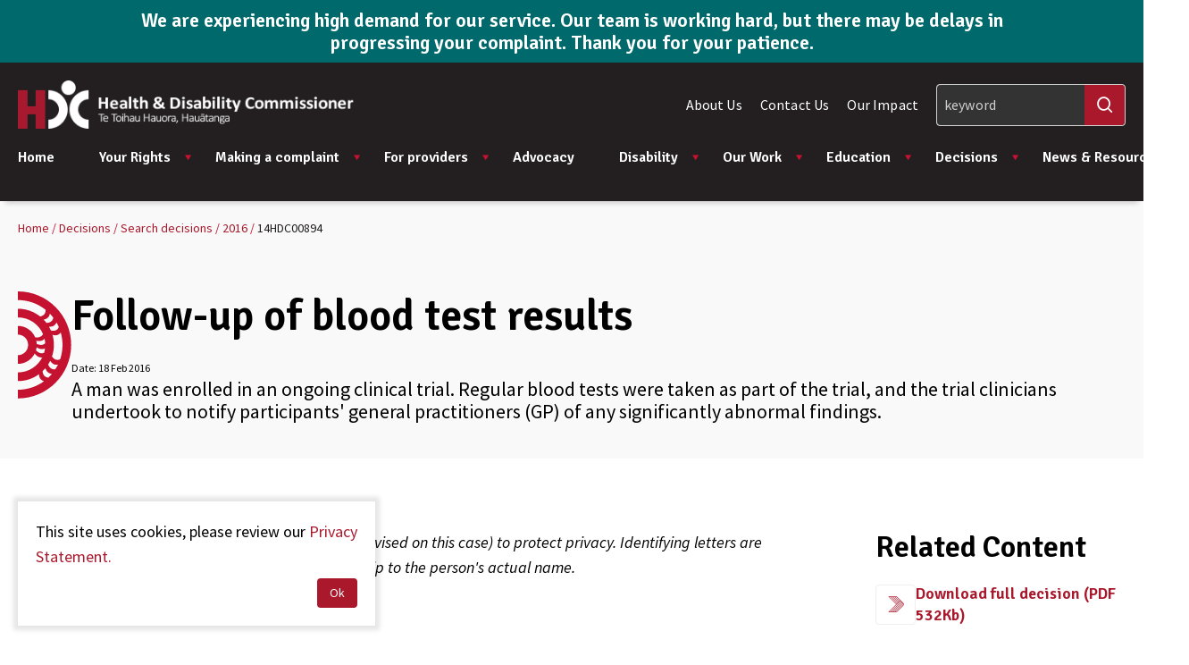

--- FILE ---
content_type: text/html; charset=utf-8
request_url: https://www.hdc.org.nz/decisions/search-decisions/2016/14hdc00894/
body_size: 39248
content:

<!doctype html>
<html lang="en-NZ" dir="ltr" class="no-js" >
<head>
	<meta charset="utf-8" />
<meta http-equiv="X-UA-Compatible" content="IE=edge" />
<meta name="viewport" content="width=device-width, initial-scale=1.0" />
<meta name="format-detection" content="telephone=no" />
<title>Follow-up of blood test results  &#x2014; Health &amp; Disability Commissioner</title>
<meta name="referrer" content="origin" />
<meta name="theme-color" content="#cccccc" />
<meta property="og:type" content="article" />
<meta property="og:title" content="Follow-up of blood test results " />
<meta property="og:url" content="https://www.hdc.org.nz/decisions/search-decisions/2016/14hdc00894/" />
<meta name="twitter:card" content="summary" />

	<link rel="canonical" href="https://www.hdc.org.nz/decisions/search-decisions/2016/14hdc00894/" />

	<!-- Google Tag Manager -->
<script>(function(w,d,s,l,i){w[l]=w[l]||[];w[l].push({'gtm.start':
new Date().getTime(),event:'gtm.js'});var f=d.getElementsByTagName(s)[0],
j=d.createElement(s),dl=l!='dataLayer'?'&l='+l:'';j.async=true;j.src=
'https://www.googletagmanager.com/gtm.js?id='+i+dl;f.parentNode.insertBefore(j,f);
})(window,document,'script','dataLayer','GTM-WV7F4HC');</script>
<!-- End Google Tag Manager -->
	


		<link rel="stylesheet" href="https://fonts.googleapis.com/css2?family=Open&#x2B;Sans:ital,wght@0,400;0,600;0,700;1,400&amp;display=swap">
		<link rel="stylesheet" type="text/css" href="/Content/css/main.25-12-16T03-01-38.css" />

<style type="text/css">
	:root {
		--primary-a: #aa182c;
		--primary-b: #ffffff;

		--secondary-a: #c41230;
		--secondary-b: #ffffff;

		--supporting-1-a: #000000;
		--supporting-1-b: #ffffff;

		--link: #aa182c;
		--link--hover: #c41230;
	}

	.t-bg,
	.o-fit {
		background-color: #aa182c;
	}
	.t-bg--rev {
		background-color: #ffffff;
	}

	.t-bg--sec {
		background-color: #c41230;
	}

	.t-bg__text {
		color: #ffffff;
	}
	.t-text,
	.t-bg__text--rev {
		color: #aa182c;
	}

	.t-bg__text--sec {
		color: #ffffff;
	}

	.t-bg--sup-1 {
		background-color: #000000;
	}
	.t-bg__text--sup-1 {
		color: #ffffff;
	}

	.t-bg__text--rev--active:hover,
	.t-bg__text--rev--active:focus,
	.t-hover-parent:hover .t-bg__text--rev--active,
	.t-hover-parent:focus .t-bg__text--rev--active {
		color: #c41230;
	}

	.t-bg--active:hover,
	.t-bg--active:focus,
	.t-hover-parent:hover .t-bg--active,
	.t-hover-parent:focus .t-bg--active {
		background: #c41230;
	}

	.t-bg__text--active:hover,
	.t-bg__text--active:focus,
	.t-hover-parent:hover .t-bg__text--active,
	.t-hover-parent:focus .t-bg__text--active {
		color: #ffffff;
	}

	.t-before-bg::before {
		background-color: #aa182c;
	}

	.t-before-bg--rev::before {
		background-color: #ffffff;
	}

	.t-before-text::before {
		color: #aa182c;
	}

	.t-after-bg::after {
		background-color: #aa182c;
	}

	.t-border-hover:focus,
	.t-border-hover:hover,
	.t-hover-parent:focus .t-border-hover,
	.t-hover-parent:hover .t-border-hover {
		border-color: #aa182c;
	}

	.t-border-hover[aria-expanded="false"]:hover {
		border-color: #aa182c;
	}

	.t-link,
	.t-link-parent a:not(.t-ignore),
	.o-body-text a,
	.o-layout-header__lede a,
	.c-page-header__lede a,
	.t-contains-link a{
		color: #aa182c;
		transition:color 0.1s ease-out;
	}

	.t-link:focus,
	.t-link:hover,
	.t-hover-parent:hover .t-link,
	.t-hover-parent:focus .t-link,
	.t-link-parent a:not(.t-ignore):focus,
	.t-link-parent a:not(.t-ignore):hover,
	.o-body-text a:focus,
	.o-body-text a:hover,
	.o-layout-header__lede a:focus,
	.o-layout-header__lede a:hover,
	.c-page-header__lede a:focus,
	.c-page-header__lede a:hover,
	.t-contains-link a:hover,
	.t-contains-link a:focus {
		color: #c41230;
	}

	.t-link--primary-hover:focus,
	.t-link--primary-hover:hover,
	.t-hover-parent:focus .t-link--primary-hover,
	.t-hover-parent:hover .t-link--primary-hover {
		color: #aa182c;
	}

	.t-link-parent--plain a:not(.t-ignore) {
		color: #ffffff;
	}
	.t-link-parent--plain a:not(.t-ignore):hover,
	.t-link-parent--plain a:not(.t-ignore):focus {
		text-decoration: underline;
	}

	.t-link-parent--sec-plain a:not(.t-ignore) {
		color: #ffffff;
	}
	.t-link-parent--sec-plain a:not(.t-ignore):hover,
	.t-link-parent--sec-plain a:not(.t-ignore):focus {
		text-decoration: underline;
	}

	/* Plugins - we don't want to change the class names */
	.flickity-prev-next-button {
		background-color: #aa182c;
	}

	.flickity-button-icon {
		fill: #ffffff;
	}

	.t-icon {
		color: #aa182c;
	}

	/***********/
	/* Actions */
	/***********/
	/* primary */
	.t-action--primary,
	.umbraco-forms-form .primary {
		background-color: #aa182c;
		color: #ffffff;
	}
	.t-action--primary:hover,
	.t-action--primary:focus,
	.umbraco-forms-form .primary:hover,
	.umbraco-forms-form .primary:focus,
	.t-hover-parent:hover .t-action--primary,
	.t-hover-parent:focus .t-action--primary {
		background-color: #c41230;
		color: #ffffff;
	}


	/* secondary*/
	.t-action--secondary {
		color: #ffffff;
		background-color: #000000;
	}

	.t-action--secondary:hover,
	.t-action--secondary:focus{
		color: #ffffff;
		background-color: #000000;
	}

	/* tertiary */
	.t-action--tertiary {
		background-color: #ffffff;
		color: #aa182c;
		box-shadow: inset 0 0 0 1px #efefef;
	}

	.t-action--tertiary:hover,
	.t-action--tertiary:focus {
		background-color: #ffffff;
		color: #aa182c;
		box-shadow: inset 0 0 0 1px #aa182c;
	}

	.t-action--tertiary:active {
		background-color: #aa182c;
		color: #ffffff;
		box-shadow: inset 0 0 0 1px #aa182c;
	}

	/* outline */
	.t-action--outline {
		background-color: #ffffff;
		color: #aa182c;
		box-shadow: inset 0 0 0 1px #aa182c;
	}
	.t-action--outline[aria-current]:not([aria-current="false"]) {
		background-color: #aa182c;
		color: #ffffff;
		box-shadow: inset 0 0 0 1px #aa182c;
	}
	.t-action--outline:hover,
	.t-action--outline:focus,
	.t-hover-parent:hover .t-action--outline,
	.t-hover-parent:focus .t-action--outline {
		background-color: #c41230;
		color: #ffffff;
		box-shadow: inset 0 0 0 1px #c41230;
	}
</style>

	<link rel="icon" sizes="192x192" href="/apple-touch-icon.png" />

	<script>
			//var _trackPreloadEvents = [];
			var _googleApiKey =   "AIzaSyCGGYqm7Rro2q1OzQMJt9mFjbBbeM5llEE";
	</script>


	<link rel="stylesheet" href="https://fonts.googleapis.com/css2?family=Signika:wght@600&amp;family=Source&#x2B;Sans&#x2B;Pro:ital,wght@0,400;0,600;1,400;1,600&amp;display=swap">

	
<script type="text/javascript">
	(function () {
		var $html = document.getElementsByTagName('html')[0];
		$html.classList.remove('no-js');
		$html.classList.add('js');
	})();
</script>
	

	<script src="/App_Plugins/UmbracoForms/Assets/promise-polyfill/dist/polyfill.min.js?v=13.6.0" type="application/javascript"></script><script src="/App_Plugins/UmbracoForms/Assets/aspnet-client-validation/dist/aspnet-validation.min.js?v=13.6.0" type="application/javascript"></script>
	
</head>
<body class="c-content-type-casenotepage">
	<div class="o-layout-body">
		<!-- Google Tag Manager (noscript) -->
<noscript><iframe src="https://www.googletagmanager.com/ns.html?id=GTM-WV7F4HC"
height="0" width="0" style="display:none;visibility:hidden"></iframe></noscript>
<!-- End Google Tag Manager (noscript) -->
		<div class="c-header-notification js-header-notification ss360-ignore">
	<div class="c-header-notification__layout">
			<h2 class="c-header-notification__heading">We are experiencing high demand for our service. Our team is working hard, but there may be delays in progressing your complaint. Thank you for your patience.</h2>
			<div class="c-header-notification__text">
				
			</div>
	</div>
</div>

		<header class="c-header js-header ss360-ignore" role="banner">
	<div class="c-header__wrapper" itemscope itemtype="https://schema.org/Organization">
		<a href="/" class="c-header__logo" itemprop="url">
				<img src="/media/2qylybzt/hdc-wide-logo.png" alt="" itemprop="logo">
		</a>


		<nav class="c-navigation js-navigation" role="navigation">
	<div class="c-navigation__wrapper">
		<ul itemscope itemtype="http://www.schema.org/SiteNavigationElement" class="c-navigation__items">
			<li itemprop="name" class="c-navigation__item c-navigation__item--home "
				aria-expanded="false">
				<a itemprop="url"
				   href="/"
				   class="c-navigation__link t-text">
					Home
				</a>
			</li>
				<li itemprop="name"
				class="c-navigation__item  js-navigation__item js-navigation__item--megamenu c-navigation__item--megamenu"
				aria-expanded=false>
					<a itemprop="url"
				   href="/your-rights/"
				   class="c-navigation__link t-text js-megamenu__heading c-megamenu__heading">
						Your Rights

							<span class="c-navigation__expander" aria-hidden="true"></span>
					</a>

						<div class="c-megamenu">
							<div class="c-megamenu__wrapper">
								<div class="c-megamenu__intro">
									<a class="c-megamenu__intro-heading t-text" href="/your-rights/">Your Rights</a>
								</div>
								<div class="c-megamenu__body"> 
									<ul class="c-megamenu__items">
											<li class="c-megamenu__item c-megamenu__item--overview">
												<a class="c-megamenu__link" href="/your-rights/">
													Overview
												</a>
											</li>
											<li class="c-megamenu__item">
												<a class="c-megamenu__link"
									   href="/your-rights/the-code-and-your-rights/">
													The Code and your rights
													<span class="c-megamenu__link-icon"></span>
												</a>
											</li>
											<li class="c-megamenu__item">
												<a class="c-megamenu__link"
									   href="/your-rights/respecting-your-rights-videos/">
													Respecting Your Rights videos
													<span class="c-megamenu__link-icon"></span>
												</a>
											</li>
											<li class="c-megamenu__item">
												<a class="c-megamenu__link"
									   href="/your-rights/review-of-the-act-and-code-2024/">
													Review of the Act and Code 2024
													<span class="c-megamenu__link-icon"></span>
												</a>
											</li>
											<li class="c-megamenu__item">
												<a class="c-megamenu__link"
									   href="/your-rights/your-rights-what-to-do-if-you-have-any-concerns/">
													Your rights &amp; what to do if you have any concerns
													<span class="c-megamenu__link-icon"></span>
												</a>
											</li>
											<li class="c-megamenu__item">
												<a class="c-megamenu__link"
									   href="/your-rights/your-rights-in-different-languages/">
													Your rights in different languages
													<span class="c-megamenu__link-icon"></span>
												</a>
											</li>
											<li class="c-megamenu__item">
												<a class="c-megamenu__link"
									   href="/your-rights/about-the-code/">
													About the Act and Code
													<span class="c-megamenu__link-icon"></span>
												</a>
											</li>
									</ul>
								</div>
							</div>
						</div>
				</li>
				<li itemprop="name"
				class="c-navigation__item  js-navigation__item js-navigation__item--megamenu c-navigation__item--megamenu"
				aria-expanded=false>
					<a itemprop="url"
				   href="/making-a-complaint/"
				   class="c-navigation__link t-text js-megamenu__heading c-megamenu__heading">
						Making a complaint

							<span class="c-navigation__expander" aria-hidden="true"></span>
					</a>

						<div class="c-megamenu">
							<div class="c-megamenu__wrapper">
								<div class="c-megamenu__intro">
									<a class="c-megamenu__intro-heading t-text" href="/making-a-complaint/">Making a complaint</a>
								</div>
								<div class="c-megamenu__body"> 
									<ul class="c-megamenu__items">
											<li class="c-megamenu__item c-megamenu__item--overview">
												<a class="c-megamenu__link" href="/making-a-complaint/">
													Overview
												</a>
											</li>
											<li class="c-megamenu__item">
												<a class="c-megamenu__link"
									   href="/making-a-complaint/covid-19-concerns-and-complaints/">
													COVID-19 concerns and complaints
													<span class="c-megamenu__link-icon"></span>
												</a>
											</li>
											<li class="c-megamenu__item">
												<a class="c-megamenu__link"
									   href="/making-a-complaint/how-to-raise-your-concerns-directly/">
													How to raise your concerns directly
													<span class="c-megamenu__link-icon"></span>
												</a>
											</li>
											<li class="c-megamenu__item">
												<a class="c-megamenu__link"
									   href="/making-a-complaint/complaint-process/">
													Complaint process
													<span class="c-megamenu__link-icon"></span>
												</a>
											</li>
											<li class="c-megamenu__item">
												<a class="c-megamenu__link"
									   href="/making-a-complaint/make-a-complaint/">
													Make a complaint
													<span class="c-megamenu__link-icon"></span>
												</a>
											</li>
											<li class="c-megamenu__item">
												<a class="c-megamenu__link"
									   href="/making-a-complaint/formal-investigations/">
													Formal investigations
													<span class="c-megamenu__link-icon"></span>
												</a>
											</li>
											<li class="c-megamenu__item">
												<a class="c-megamenu__link"
									   href="/making-a-complaint/mental-health-addictions/">
													Mental Health &amp; Addictions
													<span class="c-megamenu__link-icon"></span>
												</a>
											</li>
									</ul>
								</div>
							</div>
						</div>
				</li>
				<li itemprop="name"
				class="c-navigation__item  js-navigation__item js-navigation__item--megamenu c-navigation__item--megamenu"
				aria-expanded=false>
					<a itemprop="url"
				   href="/for-providers/"
				   class="c-navigation__link t-text js-megamenu__heading c-megamenu__heading">
						For providers

							<span class="c-navigation__expander" aria-hidden="true"></span>
					</a>

						<div class="c-megamenu">
							<div class="c-megamenu__wrapper">
								<div class="c-megamenu__intro">
									<a class="c-megamenu__intro-heading t-text" href="/for-providers/">For providers</a>
								</div>
								<div class="c-megamenu__body"> 
									<ul class="c-megamenu__items">
											<li class="c-megamenu__item c-megamenu__item--overview">
												<a class="c-megamenu__link" href="/for-providers/">
													Overview
												</a>
											</li>
											<li class="c-megamenu__item">
												<a class="c-megamenu__link"
									   href="/for-providers/provider-education-educational-resources/">
													Provider education &amp; educational resources
													<span class="c-megamenu__link-icon"></span>
												</a>
											</li>
											<li class="c-megamenu__item">
												<a class="c-megamenu__link"
									   href="/for-providers/possible-outcomes-of-a-complaint/">
													Possible outcomes of a complaint
													<span class="c-megamenu__link-icon"></span>
												</a>
											</li>
											<li class="c-megamenu__item">
												<a class="c-megamenu__link"
									   href="/for-providers/what-if-a-complaint-is-made-about-me/">
													What if a complaint is made about me?
													<span class="c-megamenu__link-icon"></span>
												</a>
											</li>
											<li class="c-megamenu__item">
												<a class="c-megamenu__link"
									   href="/for-providers/what-if-the-complaint-against-me-goes-to-a-formal-investigation/">
													What if the complaint against me goes to a formal investigation?
													<span class="c-megamenu__link-icon"></span>
												</a>
											</li>
											<li class="c-megamenu__item">
												<a class="c-megamenu__link"
									   href="/for-providers/the-role-of-independent-expert-advisors/">
													The role of independent expert advisors
													<span class="c-megamenu__link-icon"></span>
												</a>
											</li>
											<li class="c-megamenu__item">
												<a class="c-megamenu__link"
									   href="/for-providers/referral-to-the-director-of-proceedings/">
													Referral to the Director of Proceedings
													<span class="c-megamenu__link-icon"></span>
												</a>
											</li>
											<li class="c-megamenu__item">
												<a class="c-megamenu__link"
									   href="/for-providers/frequently-asked-questions/">
													Frequently asked questions
													<span class="c-megamenu__link-icon"></span>
												</a>
											</li>
											<li class="c-megamenu__item">
												<a class="c-megamenu__link"
									   href="/for-providers/tips-for-complaints-management/">
													Tips for complaints management
													<span class="c-megamenu__link-icon"></span>
												</a>
											</li>
									</ul>
								</div>
							</div>
						</div>
				</li>
				<li itemprop="name"
				class="c-navigation__item ">
					<a itemprop="url"
				   href="/advocacy/"
				   class="c-navigation__link t-text">
						Advocacy

					</a>

				</li>
				<li itemprop="name"
				class="c-navigation__item  js-navigation__item js-navigation__item--megamenu c-navigation__item--megamenu"
				aria-expanded=false>
					<a itemprop="url"
				   href="/disability/"
				   class="c-navigation__link t-text js-megamenu__heading c-megamenu__heading">
						Disability

							<span class="c-navigation__expander" aria-hidden="true"></span>
					</a>

						<div class="c-megamenu">
							<div class="c-megamenu__wrapper">
								<div class="c-megamenu__intro">
									<a class="c-megamenu__intro-heading t-text" href="/disability/">Disability</a>
								</div>
								<div class="c-megamenu__body"> 
									<ul class="c-megamenu__items">
											<li class="c-megamenu__item c-megamenu__item--overview">
												<a class="c-megamenu__link" href="/disability/">
													Overview
												</a>
											</li>
											<li class="c-megamenu__item">
												<a class="c-megamenu__link"
									   href="/disability/the-code-and-your-rights/">
													The Code and your rights
													<span class="c-megamenu__link-icon"></span>
												</a>
											</li>
											<li class="c-megamenu__item">
												<a class="c-megamenu__link"
									   href="/disability/making-a-complaint/">
													Making a complaint
													<span class="c-megamenu__link-icon"></span>
												</a>
											</li>
											<li class="c-megamenu__item">
												<a class="c-megamenu__link"
									   href="/disability/my-health-passport/">
													My Health Passport
													<span class="c-megamenu__link-icon"></span>
												</a>
											</li>
											<li class="c-megamenu__item">
												<a class="c-megamenu__link"
									   href="/disability/disability-related-resources/">
													Disability-related resources
													<span class="c-megamenu__link-icon"></span>
												</a>
											</li>
											<li class="c-megamenu__item">
												<a class="c-megamenu__link"
									   href="/disability/easy-read-resources/">
													Easy read resources
													<span class="c-megamenu__link-icon"></span>
												</a>
											</li>
											<li class="c-megamenu__item">
												<a class="c-megamenu__link"
									   href="/disability/the-nz-disability-strategy-and-united-nations-convention/">
													The NZ Disability Strategy and United Nations Convention
													<span class="c-megamenu__link-icon"></span>
												</a>
											</li>
									</ul>
								</div>
							</div>
						</div>
				</li>
				<li itemprop="name"
				class="c-navigation__item  js-navigation__item js-navigation__item--megamenu c-navigation__item--megamenu"
				aria-expanded=false>
					<a itemprop="url"
				   href="/our-work/"
				   class="c-navigation__link t-text js-megamenu__heading c-megamenu__heading">
						Our Work

							<span class="c-navigation__expander" aria-hidden="true"></span>
					</a>

						<div class="c-megamenu">
							<div class="c-megamenu__wrapper">
								<div class="c-megamenu__intro">
									<a class="c-megamenu__intro-heading t-text" href="/our-work/">Our Work</a>
								</div>
								<div class="c-megamenu__body"> 
									<ul class="c-megamenu__items">
											<li class="c-megamenu__item c-megamenu__item--overview">
												<a class="c-megamenu__link" href="/our-work/">
													Overview
												</a>
											</li>
											<li class="c-megamenu__item">
												<a class="c-megamenu__link"
									   href="/our-work/aged-care-commissioner/">
													Aged Care Commissioner
													<span class="c-megamenu__link-icon"></span>
												</a>
											</li>
											<li class="c-megamenu__item">
												<a class="c-megamenu__link"
									   href="/our-work/assisted-dying/">
													Assisted Dying
													<span class="c-megamenu__link-icon"></span>
												</a>
											</li>
											<li class="c-megamenu__item">
												<a class="c-megamenu__link"
									   href="/our-work/submissions/">
													Submissions
													<span class="c-megamenu__link-icon"></span>
												</a>
											</li>
											<li class="c-megamenu__item">
												<a class="c-megamenu__link"
									   href="/our-work/research-and-data-reports/">
													Research &amp; Data Reports
													<span class="c-megamenu__link-icon"></span>
												</a>
											</li>
									</ul>
								</div>
							</div>
						</div>
				</li>
				<li itemprop="name"
				class="c-navigation__item  js-navigation__item js-navigation__item--megamenu c-navigation__item--megamenu"
				aria-expanded=false>
					<a itemprop="url"
				   href="/education/"
				   class="c-navigation__link t-text js-megamenu__heading c-megamenu__heading">
						Education

							<span class="c-navigation__expander" aria-hidden="true"></span>
					</a>

						<div class="c-megamenu">
							<div class="c-megamenu__wrapper">
								<div class="c-megamenu__intro">
									<a class="c-megamenu__intro-heading t-text" href="/education/">Education</a>
								</div>
								<div class="c-megamenu__body"> 
									<ul class="c-megamenu__items">
											<li class="c-megamenu__item c-megamenu__item--overview">
												<a class="c-megamenu__link" href="/education/">
													Overview
												</a>
											</li>
											<li class="c-megamenu__item">
												<a class="c-megamenu__link"
									   href="/education/online-learning/">
													Online learning
													<span class="c-megamenu__link-icon"></span>
												</a>
											</li>
									</ul>
								</div>
							</div>
						</div>
				</li>
				<li itemprop="name"
				class="c-navigation__item is-selected js-navigation__item js-navigation__item--megamenu c-navigation__item--megamenu"
				aria-current="true"
				aria-expanded=false>
					<a itemprop="url"
				   href="/decisions/"
				   class="c-navigation__link t-text js-megamenu__heading c-megamenu__heading">
						Decisions

							<span class="c-navigation__expander" aria-hidden="true"></span>
					</a>

						<div class="c-megamenu">
							<div class="c-megamenu__wrapper">
								<div class="c-megamenu__intro">
									<a class="c-megamenu__intro-heading t-text" href="/decisions/">Decisions</a>
								</div>
								<div class="c-megamenu__body"> 
									<ul class="c-megamenu__items">
											<li class="c-megamenu__item c-megamenu__item--overview">
												<a class="c-megamenu__link" href="/decisions/">
													Overview
												</a>
											</li>
											<li class="c-megamenu__item">
												<a class="c-megamenu__link"
									   href="/decisions/latest-decisions/">
													Latest decisions
													<span class="c-megamenu__link-icon"></span>
												</a>
											</li>
											<li class="c-megamenu__item">
												<a class="c-megamenu__link"
									   href="/decisions/search-decisions/">
													Search decisions
													<span class="c-megamenu__link-icon"></span>
												</a>
											</li>
											<li class="c-megamenu__item">
												<a class="c-megamenu__link"
									   href="/decisions/naming-policy/">
													Naming policy
													<span class="c-megamenu__link-icon"></span>
												</a>
											</li>
											<li class="c-megamenu__item">
												<a class="c-megamenu__link"
									   href="/decisions/case-studies-nga-matai-take/">
													Case studies - Ng&#x101; m&#x101;tai take
													<span class="c-megamenu__link-icon"></span>
												</a>
											</li>
									</ul>
								</div>
							</div>
						</div>
				</li>
				<li itemprop="name"
				class="c-navigation__item  js-navigation__item js-navigation__item--megamenu c-navigation__item--megamenu"
				aria-expanded=false>
					<a itemprop="url"
				   href="/news-resources/"
				   class="c-navigation__link t-text js-megamenu__heading c-megamenu__heading">
						News &amp; Resources

							<span class="c-navigation__expander" aria-hidden="true"></span>
					</a>

						<div class="c-megamenu">
							<div class="c-megamenu__wrapper">
								<div class="c-megamenu__intro">
									<a class="c-megamenu__intro-heading t-text" href="/news-resources/">News &amp; Resources</a>
								</div>
								<div class="c-megamenu__body"> 
									<ul class="c-megamenu__items">
											<li class="c-megamenu__item c-megamenu__item--overview">
												<a class="c-megamenu__link" href="/news-resources/">
													Overview
												</a>
											</li>
											<li class="c-megamenu__item">
												<a class="c-megamenu__link"
									   href="/news-resources/news/">
													News
													<span class="c-megamenu__link-icon"></span>
												</a>
											</li>
											<li class="c-megamenu__item">
												<a class="c-megamenu__link"
									   href="/news-resources/search-resources/">
													Search resources
													<span class="c-megamenu__link-icon"></span>
												</a>
											</li>
											<li class="c-megamenu__item">
												<a class="c-megamenu__link"
									   href="/news-resources/order-educational-resources/">
													Order educational resources
													<span class="c-megamenu__link-icon"></span>
												</a>
											</li>
											<li class="c-megamenu__item">
												<a class="c-megamenu__link"
									   href="/news-resources/information-for-media/">
													Information for Media
													<span class="c-megamenu__link-icon"></span>
												</a>
											</li>
											<li class="c-megamenu__item">
												<a class="c-megamenu__link"
									   href="/news-resources/hdc-newsletters/">
													HDC Newsletters
													<span class="c-megamenu__link-icon"></span>
												</a>
											</li>
									</ul>
								</div>
							</div>
						</div>
				</li>
				<li itemprop="name" class="c-navigation__item c-navigation__item--secondary ">
					<a itemprop="url" class="c-navigation__link t-text" href="/about-us/">About Us</a>
				</li>
				<li itemprop="name" class="c-navigation__item c-navigation__item--secondary ">
					<a itemprop="url" class="c-navigation__link t-text" href="/contact-us/">Contact Us</a>
				</li>
				<li itemprop="name" class="c-navigation__item c-navigation__item--secondary ">
					<a itemprop="url" class="c-navigation__link t-text" href="/our-impact/">Our Impact</a>
				</li>
		</ul>
	</div>

	<div class="c-navigation__footer">
	</div>
</nav>


		<div class="c-header__tools">
			

<ul class="c-header__secondary-nav">
		<li class="c-header__secondary-nav-item">
			<a class="c-header__secondary-nav-link t-text" href="/about-us/">About Us</a>
		</li>
		<li class="c-header__secondary-nav-item">
			<a class="c-header__secondary-nav-link t-text" href="/contact-us/">Contact Us</a>
		</li>
		<li class="c-header__secondary-nav-item">
			<a class="c-header__secondary-nav-link t-text" href="/our-impact/">Our Impact</a>
		</li>
</ul>

			


				<div class="c-header__search--desktop ">
					<div class="c-header__search--desktop-wrapper">
						<form method="GET" role="search" class="c-header__search--desktop-form">
							<div class="c-header__search-field">
								<input type="search" name="q" id="search-field" class="c-header__search-input ss360-search-box js-header__search-input example-page__content-block--1"  data-ss360-include="[]" data-ss360-exclude="[]" placeholder="keyword" aria-label="Search" />
								<button class="c-header__search-btn iconf-search ss360-search-button" aria-label="Search"></button>
							</div>
						</form>
					</div>
				</div>
			<div class="c-header__mobile-buttons">
					<button class="c-header__mobile-button c-header__search-toggle js-header__search-toggle" title="Search" aria-expanded="false">
						<span class="iconf-search" aria-hidden="true"></span>
					</button>
					<div class="c-header__search js-header__search">
						<div class="c-header__search-wrapper">
							<form method="GET" role="search">
								<div class="c-header__search-field">
									<input type="search" name="q" id="search-field" data-ss360-include="[]" data-ss360-exclude="[]" class="example-page__content-block--1 c-header__search-input ss360-search-box js-header__search-input" placeholder="keyword" aria-label="Search" />
									<button class="c-header__search-btn t-link iconf-search ss360-search-button" aria-label="Search"></button>
								</div>
							</form>
						</div>
					</div>

				<button class="c-header__mobile-button c-header__nav-toggle js-header__nav-toggle" title="Open menu"
						data-alt-title="Close Menu">
					<b aria-hidden="true"></b>
					<b aria-hidden="true"></b>
					<b aria-hidden="true"></b>
				</button>
			</div>
		</div>

	</div>
</header>
<div class="c-header__spacer"></div>



		
		<main class="l-page l-page--has-sidebar" role="main">
	


<div class="c-breadcrumb ss360-ignore">
	<div class="c-breadcrumb-container">
		<ol itemscope itemtype="https://schema.org/BreadcrumbList" class="c-breadcrumb__list" aria-label="Breadcrumbs">
				<li itemprop="itemListElement" itemscope itemtype="https://schema.org/ListItem" data-divider="&#47;">
					<a itemprop="item" href="/" class="c-breadcrumb__link t-link">
						<span itemprop="name">Home</span>
						<meta itemprop="position" content="1" />
					</a>
				</li>
				<li itemprop="itemListElement" itemscope itemtype="https://schema.org/ListItem" data-divider="&#47;">
					<a itemprop="item" href="/decisions/" class="c-breadcrumb__link t-link">
						<span itemprop="name">Decisions</span>
						<meta itemprop="position" content="2" />
					</a>
				</li>
				<li itemprop="itemListElement" itemscope itemtype="https://schema.org/ListItem" data-divider="&#47;">
					<a itemprop="item" href="/decisions/search-decisions/" class="c-breadcrumb__link t-link">
						<span itemprop="name">Search decisions</span>
						<meta itemprop="position" content="3" />
					</a>
				</li>
				<li itemprop="itemListElement" itemscope itemtype="https://schema.org/ListItem" data-divider="&#47;">
					<a itemprop="item" href="/decisions/search-decisions/2016/" class="c-breadcrumb__link t-link">
						<span itemprop="name">2016</span>
						<meta itemprop="position" content="4" />
					</a>
				</li>
			<li itemprop="itemListElement" itemscope itemtype="https://schema.org/ListItem">
				<a itemprop="item" href="/decisions/search-decisions/2016/14hdc00894/" class="c-breadcrumb__current" aria-current="page">
					<span itemprop="name">14HDC00894</span>
					<meta itemprop="position" content="5" />
				</a>
			</li>
		</ol>
	</div>
</div>


	
<div class="l-page__header">
<header class="c-page-header c-page-header--defalut">
	<div class="c-page-header__layout">
		<div class="c-page-header__content">
			<h1 class="o-layout-header__heading ss360-title">Follow-up of blood test results </h1>
				<div class="o-layout-header__date">
					Date: 
					<span></span> 
					<span class="ss360-date">
						18 Feb 2016
					</span>
				</div>
				<div class="o-layout-header__lede t-link-parent">A man was enrolled in an ongoing clinical trial. Regular blood tests were taken as part of the trial, and the trial clinicians undertook to notify participants' general practitioners (GP) of any significantly abnormal findings.</div>
		</div>
	</div>
</header>
	<span class="u-hidden">14HDC00894</span>
</div>
	

	<article class="l-page__main-controls">
		<div class="u-hidden">
	<ul>
			<li>
				<strong>Occupations :</strong>
				<span class="ss360-category-occupations">General Practitioner</span>
			</li>
			<li>
				<strong>Group providers :</strong>
				<span class="ss360-category-group-providers">Medical Centre</span>
			</li>
			<li>
				<strong>Rights :</strong>
				<span class="ss360-category-rights">4(1)</span>
			</li>
	</ul>
</div>

		

<section class="c-rte">
	<div class="c-rte__layout">
		<div class="c-rte__alignment--inset">
			<div class="t-link-parent c-rte__body-text">
				<p><em style="font-weight: inherit;"><span style="font-weight: inherit; font-style: inherit;">Names have been removed (except the expert who advised on this case) to protect privacy. Identifying letters are assigned in alphabetical order and bear no relationship to the person's actual name.</span></em></p>
<p> </p>
<h2>General Practitioner, Dr B</h2>
<h2>General Practitioner, Dr C</h2>
<p> </p>
<p>A Report by the Health and Disability Commissioner</p>
<p> </p>
<h3>Table of Contents</h3>
Executive summary<br />Complaint and investigation<br />Information gathered during investigation<br />Opinion: Dr B<br />Opinion: Dr C<br />Recommendations<br />Follow-up actions<br />Appendix A - Independent clinical advice to the Commissioner
<p> </p>
<h3>Executive summary</h3>
<ol>
<li>From 2008, Mr A was enrolled in an ongoing clinical trial. Regular blood tests were taken as part of the trial, and the trial clinicians undertook to notify participants' general practitioners of any significantly abnormal findings. </li>
<li>On 30 May 2011 Mr A (aged 81 years at the time of these events) consulted general practitioner (GP) Dr B and had routine screening blood tests, which showed a slightly low haemoglobin level (127g/L).</li>
<li>On 20 January 2012, as part of the trial, additional blood tests were ordered, which also showed a low haemoglobin level (113g/L). On 25 January 2012, a trial clinician wrote to Dr B enclosing a copy of Mr A's blood results. Neither the letter nor the results are in Mr A's clinical record. However, on 2 February 2012, Mr A took a copy of the letter to an appointment with Dr B. Dr B recorded that Mr A had mild anaemia, that he ate red meat, and that he had no bowel problems. Dr B prescribed Mr A with three months' supply of iron supplements. </li>
<li>The first of two further blood test results ordered in early 2012 by the trial clinicians showed that Mr A had a low haemoglobin level of 118g/L; the second test showed he had a haemoglobin level within the normal range (132g/L). Dr B told HDC that the first set of results did not confirm iron deficiency, and that he did not receive the second set of results. Mr A's last consultation with Dr B was on 5 September 2012.</li>
<li>On 5 October 2012 Dr B ordered further blood tests for Mr A, which showed a haemoglobin level of 115g/L and low ferritin. Dr B wrote to Mr A informing him that he was mildly anaemic and enclosed a further prescription for three months' supply of iron supplements. </li>
<li>In December 2013 Mr A transferred to another GP, Dr C, having not seen a GP since 5 September 2012. Dr C referred Mr A for blood tests, which were performed on 16 December 2013. These revealed a significantly abnormal haemoglobin level of 82g/L.</li>
<li>Dr C did not take action on the abnormal result until 14 February 2014 (when he was reminded of the result a second time by his practice nurse), at which point he asked Mr A to return for a follow-up appointment. Dr C then referred Mr A for urgent investigations, which included a colonography and a gastroscopy. The investigations revealed that Mr A had a malignant tumour in his stomach. While awaiting a staging laparoscopy, Mr A developed neurocognitive symptoms, and a computerised tomography (CT) scan revealed brain metastases. Sadly, Mr A died later that year.</li>
</ol>
<p><strong style="font-style: inherit;">Findings summary</strong></p>
<ol start="8">
<li>By failing to take steps to determine the possible underlying cause of Mr A's anaemia to guide appropriate management, by failing to organise structured follow-up to assess Mr A's response to treatment, and by failing to discuss the potential implications of the October 2012 blood test results with Mr A, Dr B failed to provide services to Mr A with reasonable care and skill and therefore breached Right 4(1)  of the Code of Health and Disability Services Consumers' Rights (the Code).</li>
<li>Adverse comment is made about Dr B in relation to his documentation and management of test results, and the lack of a policy for the management of test results at the medical centre (Medical Centre 1). </li>
<li>Dr C did not follow up Mr A's significantly abnormal haemoglobin level for nine weeks, and therefore failed to provide services to Mr A with reasonable care and skill and breached Right 4(1) of the Code. </li>
<li>Adverse comment is made about the lack of a policy for the management of test results at the second medical centre (Medical Centre 2). </li>
</ol>
<p> </p>
<h3>Complaint and investigation</h3>
<ol start="12">
<li>The Commissioner received a complaint from Mrs A about the services provided to her late husband, Mr A. The following issues were identified for investigation: </li>
</ol>
<ul>
<li>The appropriateness of the care provided to Mr A by Dr B.</li>
<li>The appropriateness of the care provided to Mr A by Dr C.</li>
</ul>
<ol start="13">
<li>An investigation was commenced on 27 February 2015. </li>
<li>The parties directly involved in the investigation were:</li>
</ol>
<p>Mr A Consumer</p>
<p>Mrs A   Complainant</p>
<p>Dr B General practitioner</p>
<p>Dr C General practitioner</p>
<p> </p>
<p>Also mentioned in this report</p>
<p>Dr D Clinician, research organisation</p>
<p> </p>
<ol start="15">
<li>Information was also received from the research organisation.</li>
</ol>
<p> </p>
<ol start="16">
<li>Expert advice was obtained from in-house clinical advisor general practitioner Dr David Maplesden (Appendix A).</li>
</ol>
<p> </p>
<h3>Information gathered during investigation</h3>
<p><strong style="font-style: inherit;">Background</strong></p>
<ol start="17">
<li>Mr A (aged 81 years at the time of these events) was healthy with no known family history of cancer or any gastrointestinal issues. He was very active, and did physical work. </li>
<li>From August 2006 Mr A was enrolled at Medical Centre 1 under the care of GP Dr B.  In 2008 Mr A was enrolled in an ongoing clinical trial. Regular blood tests were taken as part of the trial. The research organisation told HDC that participants' GPs would be notified of any significantly abnormal findings. </li>
</ol>
<p><strong style="font-style: inherit;">Dr B</strong></p>
<ol start="19">
<li>On 30 May 2011 Mr A consulted Dr B. Dr B ordered routine blood screening tests for Mr A (unrelated to the trial). The results showed a low haemoglobin level of 127g/L (the normal range is 130‒175g/L), a mean cell volume of 86fL  (normal range is 80‒99fL), and a mean cell haemoglobin of 28pg  (normal range is 27‒33pg). The results indicated borderline anaemia  with no evidence of microcytosis  or hypochromia.  Dr B recorded the results in Mr A's clinical notes.  There is no documented action taken by Dr B in relation to the results. </li>
<li>The next entry in Mr A's clinical notes is dated 2 February 2012 (see below). </li>
</ol>
<p><strong style="font-style: inherit;">Consultations and investigations - 2012</strong></p>
<ol start="21">
<li>On 25 January 2012 Dr D at the research organisation faxed a letter addressed to Dr B enclosing a copy of blood results obtained from Mr A on 20 January 2012 as part of the trial monitoring. Evidence was provided by the research organisation that the facsimile was successfully transmitted to Medical Centre 1. The blood results showed a low haemoglobin level of 113g/L.  The letter stated that the blood results showed "a microcytic anaemia" and that Mr A had a "loud systolic [heart] murmur audible over his mitral and aortic areas". The letter also stated that Mr A had been asked to make a follow-up appointment with Dr B. Dr B told HDC that he did not receive the letter or blood results, and neither the letter nor the blood results are in Mr A's clinical record.     </li>
<li>On 2 February 2012 Mr A consulted Dr B, as requested by the research organisation. Mr A's wife, Mrs A (who was present at the consultation), told HDC that she and Mr A took Dr D's letter with them to show Dr B, and Dr B told them that he had "received a copy already". Mrs A said that Dr B "reviewed [Dr D's] letter and [the] blood results and prescribed iron tablets". She stated that no other investigations were initiated, and Dr B did not physically examine Mr A or suggest that he return for a follow-up appointment in any particular timeframe. </li>
<li>Dr B recalls reviewing Mr A on 2 February 2012 but does not recall whether he physically examined Mr A at that appointment. Dr B also told HDC that he can no longer recall whether he received the letter from Dr D. Dr B's record in the clinical notes for the 2 February 2012 consultation was: "Mild anaemia. Eats red meat. No bowel problems." Dr B told HDC that his practice at the time was not to note all normal clinical findings. He said:</li>
</ol>
<p>"It is my standard practice to ask patients who are anaemic if they are experiencing other symptoms such as [a] change in bowel habit, blood in bowels or overt bleeding, weight loss, tiredness, or pain in the abdomen." </p>
<ol start="24">
<li>Dr B told HDC that given the absence of any suspicious symptoms, he gave Mr A a prescription for three months' supply of Ferro-Gradumet (iron supplements). Dr B said that his normal practice would have been to "suggest that [Mr A] return for review at the end of his prescription unless he developed symptoms and advise on possible side-effects". </li>
<li>On 15 February 2012 the research organisation faxed Dr B further blood test results for Mr A (collected on 10 February 2012), which showed a low haemoglobin level of 118g/L. These results are included in Mr A's clinical record. There is no record in the clinical notes of any follow-up by Dr B in relation to those results.</li>
<li>Although Mr A's haemoglobin level on 10 February 2012 was low (118g/L), Dr B told HDC that the results "did not confirm iron deficiency" as the level was within the normal range.</li>
<li>On 21 March 2012 the research organisation sent a further facsimile to Dr B (dated 20 March) with another set of blood test results (collected on 12 March 2012), which showed a haemoglobin level of 132g/L (within the normal range).  Dr B told HDC that he did not receive that facsimile. Neither the facsimile nor the results are in Mr A's clinical record, although the word "Study" is recorded in the notes on 22 March 2012. Records from the research organisation indicate that the facsimile was transmitted successfully. </li>
<li>On 10 April 2012 Dr B recorded in the clinical notes: "Checked for bloods from Study and can't get them." Dr B told HDC that he believes he was enquiring about the January and March 2012 results; however, the results never arrived at Medical Centre 1. He said:</li>
</ol>
<p>"On the 10 April 2012 I noted in the records that I tried to get the blood test results from the study. This I did on the telephone. I rang the [public] hospital laboratory and was told that they couldn't [send] the results because of the blinding process.  …" </p>
<ol start="29">
<li>On 5 September 2012 Dr B performed a drivers' licence medical examination for Mr A. Dr B recorded: "Passed with glasses. [Blood pressure] 130/80.  Heart sounds normal." Dr B did not make a note about Mr A's anaemia at that time. Dr B told HDC that on 7 September 2007 the diagnosis of "mitral incompetence: rheumatic fever" was recorded in Mr A's clinical notes and, on that date and on 1 May 2009 when he carried out the drivers' licence medical assessment, he noted Mr A's heart murmur, "which was normal for [Mr A]". There is no other reference in the clinical notes provided (for the period May 2011 to December 2013) to Mr A having a heart murmur or a cardiovascular assessment. </li>
<li>Dr B told HDC:</li>
</ol>
<p>"[Mr A] had a consistent and fairly loud murmur that was always present and in his long term Classifications. Accordingly it was in this context that I meant his heart sounds were normal. In other words, I heard the murmur on examination but this was normal for him. On reflection, I accept that this may not be clear to others when reviewing the notes and may give the impression that no abnormalities were detected. I will make sure in future that I make this clear in my notes where, for example, a murmur is always present and normal for the specific patient."</p>
<ol start="31">
<li>On 5 October 2012 Dr B ordered further blood tests (CBC  and ferritin ) and noted in the "clinical particulars" section on the laboratory form: "[Previous history] low iron." Dr B told HDC that the blood test order was probably made when Mr A attended Medical Centre 1 with Mrs A, who had an appointment that day. </li>
<li>On 8 October 2012 Dr B received and reviewed the blood test results, which showed a haemoglobin level of 115g/L, mean cell volume of 82fL, and mean cell haemoglobin of 25pg. An inbox record in Mr A's clinical notes records a ferritin level of 14µg/L (normal range is 20‒500µg/L) with an accompanying note: "The ferritin suggests borderline or low iron stores." </li>
<li>On 9 October 2012 Dr B wrote to Mr A stating: "Your iron is a little low and you are mildly anaemic so I have enclosed a prescription for iron tablets." Dr B enclosed a further prescription for three months' supply of Ferro-Gradumet but did not provide follow-up instructions. Dr B told HDC that Mr A did not attend him in person again, and there is no record in Mr A's clinical notes of any further consultations between Mr A and Dr B in person.</li>
<li>Dr B told HDC that he regrets not referring Mr A for further investigation of his iron deficiency anaemia in 2012. Dr B stated that he may have been distracted by the fact that Mr A was asymptomatic and was taking part in a clinical trial. </li>
</ol>
<p><strong style="font-style: inherit;">Dr C </strong></p>
<p><em style="font-weight: inherit;">Consultations and investigations in 2013‒2014 </em></p>
<ol start="35">
<li>Clinical notes suggest that Mr A did not see a GP again until 11 December 2013, when he went to a different medical practice and consulted (for the first time) GP Dr C  at Medical Centre 2.  Dr C told HDC that he is self-employed at Medical Centre 2. The documentation in relation to that consultation states, in full:</li>
</ol>
<p>"Has valvular heart disease, resulting in SOBOE [shortness of breath on exertion]. Recently suffering ankle oedema impairing his mobility. He seems to have intermittent weakness of the legs."</p>
<ol start="36">
<li>During the consultation Dr C carried out a physical examination, which revealed unremarkable findings. He did not record whether Mr A was experiencing any gastrointestinal symptoms or weight loss at that time. Dr C told HDC that there was "no mention of gastrointestinal symptoms nor weight loss at the appointment". Dr C referred Mr A for a chest X-ray  and for blood tests and recorded: "Review once all results to hand." Dr C told HDC that he discussed with Mr A the need for him to return once the blood tests were done.</li>
<li>On 16 December 2013 the blood tests were performed. The results arrived at Medical Centre 2 on the same day and showed Mr A's haemoglobin level at 82g/L. The pathologist's comment on the reported results reads:</li>
</ol>
<p>"Red cells show microcytosis/hypochromia. Irregularly contracted cells are present. Red cell changes are consistent with iron deficiency. Review iron status."</p>
<ol start="38">
<li>Dr C did not make a reminder to follow up on Mr A's results. He told HDC: "I think that because I was expecting to see him back shortly, I omitted to enter a task on MedTech  to follow up the results, or possibly I simply forgot to enter the task." </li>
<li>Dr C told HDC that on 28 January 2014 the practice nurse at Medical Centre 2 reminded him that Mr A had not been back for a follow-up appointment and left Dr C a "task" asking what he wished to do. Dr C told HDC: "Unfortunately, I simply overlooked the significance of this task and did not give it the attention it needed, leaving it on my list of things to do later when I had time." Dr C said that this oversight was because of work pressures. </li>
<li>Dr C said that on 14 February 2014 the practice nurse reminded him of the task and, at that point, he "finally realised its importance". Dr C asked the practice nurse to contact Mr A to arrange a follow-up appointment. </li>
<li>On 17 February 2014 Dr C reviewed Mr A. He recorded:</li>
</ol>
<p>"Apparently has had iron deficiency for many years, but denies having had any bowel investigations, and I can see no reference to any. Had 3/12 of iron tab[lets] from [Dr B] about 2 years ago. He eats a normal diet including red meat. Bowels are regular with no blood or mucous. OE [On examination]: Weight perhaps down a little. [Abdominal] examination remains NAD [no abnormalities detected]. PR [per rectum] NAD." </p>
<ol start="42">
<li>Dr C recorded under diagnosis: "Anaemia … Hb=115 Oct12, 82 Dec13. Iron deficiency picture …" Dr C's impression was recorded as "unexplained iron deficiency anaemia" and he referred Mr A for an urgent computerised tomography (CT) colonography or colonoscopy. </li>
<li>On 25 February 2014 Mr A underwent a colonoscopy and a gastroscopy, which revealed a large fungating mass  in his stomach. Biopsy/histology confirmed moderately differentiated adenocarcinoma.  While awaiting a staging laparoscopy Mr A developed neurocognitive symptoms, and a CT scan revealed brain metastases. Mr A was treated with radiotherapy but, sadly, he died later that year.</li>
</ol>
<p><strong style="font-style: inherit;">Further information - Dr B</strong></p>
<ol start="44">
<li>Dr B told HDC that, on learning of Mr A's diagnosis, he contacted Mrs A to express his "sincere apologies and profound regret that [he] did not refer [Mr A] for further investigation in 2012 to ascertain the cause of his anaemia". Dr B said: "In over 30 years of practice … [t]o the best of my recollection I have never before this matter failed to refer a patient for further investigation following abnormal test results."</li>
<li>Following a Cornerstone  Audit of Medical Centre 1 in May 2012, Dr B advised that he now documents all examination findings (not just abnormal clinical findings as was his practice previously). </li>
<li>Since these events Dr B has also undertaken an audit of all of his patients with iron deficiency anaemia to confirm that they have been assessed appropriately and followed up, and he has reviewed local guidelines on investigation and management of anaemia to ensure that he is familiar with the latest practices and is compliant with them. Dr B has changed his practice for the management of test results, and now discusses, face-to-face with the patient, any abnormal and/or significant results and follow-up referrals that may be required. </li>
<li>Dr B told HDC that he has also completed a BMJ Learning  module on "Anaemia in old age: common presentations".  </li>
<li>At the time of these events Medical Centre 1 did not have a written policy regarding test results management. Dr B put in place such a policy at Medical Centre 1 in August 2014.  </li>
</ol>
<p><strong style="font-style: inherit;">Further information - Dr C</strong></p>
<ol start="49">
<li>Dr C advised that at the time of these events Medical Centre 2 had no written policy on test results management. Medical Centre 2 now has a written policy (implemented in August 2014) and is working towards achieving Foundation Standard accreditation.  </li>
<li>Dr C told HDC that he now "ensures that [he] pay[s] extra careful attention to follow-up of results and tasks left for [him] by [the] nurses about results". </li>
</ol>
<p><strong style="font-style: inherit;">Response to provisional opinion</strong></p>
<ol start="51">
<li>Dr B and Dr C accepted the findings of the provisional opinion.</li>
<li>Dr C provided a written apology to Mrs A for his breach of the Code and advised HDC that he has overhauled his systems and now ensures that all test results are reviewed in a systematic and timely manner. </li>
</ol>
<h3>Opinion: Dr B </h3>
<p><strong style="font-style: inherit;">Management of anaemia - Breach </strong></p>
<ol start="53">
<li>Mr A (aged 81 years at the time of these events) was healthy with no known family history of cancer or any gastrointestinal issues. From August 2006 he was enrolled in a clinical trial. Regular blood tests were taken as part of the trial, and the research organisation said that participants' GPs were notified of any significantly abnormal findings. </li>
<li>In May 2011 Mr A consulted his GP, Dr B. Dr B ordered routine blood tests. The results showed a low haemoglobin level of 127g/L and borderline anaemia. Dr B recorded the results in Mr A's clinical notes; however, there is no record in the clinical notes of follow-up by Dr B in relation to those results.</li>
<li>On 25 January 2012 Dr D at the research organisation faxed Dr B a letter, as part of the trial monitoring, addressed to Dr B and enclosing a copy of blood results obtained from Mr A on 20 January 2012. The blood results showed a lower haemoglobin level of 113g/L. The letter stated that the blood results showed "a microcytic anaemia" and that Mr A had been asked to make a follow-up appointment with Dr B. Dr B told HDC that he did not receive a copy of this letter nor the blood test results. Neither the letter nor the blood results are in Mr A's clinical record. </li>
<li>On 2 February 2012 Dr B reviewed Mr A. Mrs A accompanied Mr A to this appointment. Mrs A said that she and Mr A took the letter from Dr D to the appointment with them and that Dr B said that he had "received a copy already". Evidence was provided by the research organisation that Dr D's letter was successfully transmitted by facsimile to Medical Centre 1. I find that Dr B was aware of Dr D's letter at the least by the time of the 2 February 2012 consultation.</li>
<li>Dr B told HDC that his standard practice is to ask anaemic patients if they are experiencing other symptoms such as a change in bowel habit, blood in the bowels or overt bleeding, weight loss, tiredness, or pain in the abdomen. However, it was his practice at the time not to note all normal clinical findings. Dr B recorded that Mr A had mild anaemia, ate red meat and had no bowel problems. Dr B prescribed three months' supply of iron supplements for Mr A. Mrs A recalls that Dr B did not physically examine Mr A. There is no documentation in Mr A's clinical notes suggesting that Dr B performed a physical examination during that consultation. Dr B does not recall whether he did so. In the absence of documentation, I find that Dr B did not physically examine Mr A at that appointment. It is not clear whether Dr B provided follow-up or what is often referred to as "safety-netting" advice to Mr A, although Dr B stated that his normal practice would have been to "suggest that Mr A return for review at the end of his prescription unless he developed symptoms and advise on possible side-effects". </li>
<li>On 15 February 2012 the research organisation faxed Dr B further blood test results from a test on 10 February which showed a low haemoglobin level of 118g/L. Dr B said that these results did not confirm iron deficiency. He did not contact Mr A regarding the results or arrange to review him at that time.</li>
<li>My in-house clinical advisor, general practitioner Dr David Maplesden, noted that the 20 January 2012 blood test results from the research organisation had showed Mr A as having a normal serum creatinine (which excluded renal insufficiency) and normal liver function. Dr Maplesden noted that Dr B took some steps to rule out nutritional deficiency as the cause of Mr A's anaemia, and asked about gastrointestinal symptoms. However, Dr Maplesden considered that, on the basis of the investigations undertaken, it was not possible to determine the nature of the anaemia  in order to direct further investigation, treatment and follow-up. He advised that Dr B's actions in prescribing iron supplements to Mr A on 2 February 2012 without taking further steps to determine the nature and possible underlying cause of the anaemia, and Dr B's failure to organise structured follow-up to assess Mr A's response to the iron supplement treatment, represented a departure from expected standards. </li>
<li>I agree with Dr Maplesden that prescribing iron supplements on 2 February 2012 without taking further steps to determine the nature and possible underlying cause of Mr A's anaemia, and failing to organise structured follow-up to assess Mr A's response to treatment, was not appropriate care.</li>
<li>On 5 October 2012 Dr B ordered blood tests for Mr A, noting on the laboratory form "[Previous history] low iron". The results of those tests showed a low haemoglobin level of 115g/L and a low ferritin level of 14µg/L. On 9 October 2012, Dr B wrote to Mr A stating that his iron was "a little low and [he was] mildly anaemic" and enclosed a further prescription for three months' supply of iron supplements.    </li>
<li>Dr Maplesden noted that despite Mr A previously receiving three months' supply of iron supplements, Mr A's October test results still showed a slight progression of anaemia from his previous results. Dr Maplesden advised that Mr A's 8 October 2012 blood results were suggestive of iron deficiency as the cause of Mr A's persistent anaemia, and that if the cause was iron deficiency secondary to inadequate iron intake or accelerated iron loss, improvement in the results would have been expected given that Mr A had been taking iron supplements. Dr Maplesden referred to local guidelines,  which state that the cause of iron deficiency anaemia should always be investigated, and that upper and lower gastrointestinal investigations should be considered in all males with iron deficiency anaemia unless there is an obvious alternative cause. </li>
<li>Dr Maplesden was again critical of Dr B's decision to prescribe further iron supplements without any further investigations or structured follow-up. I agree with Dr Maplesden. Dr B should have examined Mr A, discussed with him the potential implications of his blood test results, and organised further appropriate investigations to determine the cause of his anaemia. Although Dr B had previously noted that Mr A had no family history of gastrointestinal malignancy, I consider that consideration of that history alone was not an adequate investigation, given that the blood tests then available were suggestive of iron deficiency.</li>
<li>Dr Maplesden noted:</li>
</ol>
<p>"[Mr A] was well and asymptomatic, he had no gastrointestinal symptoms; the anaemia was mild and relatively stable. Nevertheless, accepted guidelines for investigation of iron deficiency anaemia were not followed."</p>
<p><strong style="font-style: inherit;">Conclusion</strong></p>
<ol start="65">
<li>Given Mr A's age, gender and lack of response to the iron supplements, I consider that Dr B should have been more precautionary in his treatment and follow-up of Mr A. I agree with Dr Maplesden's advice regarding Dr B's response to Mr A's January and October 2012 blood results, including Dr B's failure to discuss with Mr A the potential implications of his October 2012 blood test results.</li>
<li>Overall, by failing to take steps to determine the possible underlying cause of Mr A's anaemia to guide appropriate management, by failing to organise structured follow-up to assess his response to treatment, and by failing to discuss the potential implications of the October 2012 blood test results with Mr A, I consider that Dr B failed to provide services to Mr A with reasonable care and skill and breached Right 4(1) of the Code. </li>
</ol>
<p><strong style="font-style: inherit;">Documentation and test results - Adverse comment</strong></p>
<ol start="67">
<li>I have a number of other concerns about Dr B's treatment of Mr A. I am critical of Dr B's very brief record of the 2 February 2012 consultation ("Mild anaemia. Eats red meat. No bowel problems"), and his entry in Mr A's notes on 5 September 2012, "heart sounds normal" despite Mr A having a loud heart murmur. Dr B told HDC that his practice at that time was not to note all normal findings, although he now documents all examination findings. In regard to his cardiac clinical note, Dr B said that Mr A had a "consistent and fairly loud murmur that was always present … Accordingly it was in this context that I meant his heart sounds were normal." Although the murmur was normal for Mr A, "heart sounds normal" does not provide accurate information to others reviewing the notes. I note that Dr B acknowledges that his record-keeping was misleading and states that he will make clearer notes in future.</li>
<li>Dr B does not recall having received Dr D's letter of 25 January 2012 enclosing Mr A's 20 January 2012 blood test results. Regardless of whether Dr B received a copy of Dr D's letter directly from Dr D, it was clearly brought to his attention by Mr A during the consultation on 2 February 2012, as during that appointment Dr B recorded in the clinical records that Mr A had "mild anaemia". </li>
<li>I am concerned that Dr B did not record the details of Dr D's letter in the clinical record after the letter was brought to his attention by Mr A. I am also concerned that, if Dr B not receive the 20 January 2012 blood results directly from Dr D, and on having Dr D's letter brought to his attention by Mr A, it does not appear that Dr B took any steps to follow up with Dr D regarding his not having received the letter directly. In the circumstances of the blood tests being taken in the course of the trial, and as all providers handling test results have responsibilities to handle those results appropriately, I would have expected Dr B to have contacted the research organisation to follow up on why he had not received Dr D's letter and the 20 January 2012 blood test results directly from the research organisation, and to ensure that a process was put in place so that any future communications from the research organisation regarding Mr A would not go astray. </li>
</ol>
<p><strong style="font-style: inherit;">Policies and procedures - Adverse comment </strong></p>
<ol start="70">
<li>I note that at the time of these events Medical Centre 1 had no written policy in place for test results management. Dr B advised HDC that at the time of these events he was self-employed and working out of Medical Centre 1. I note that Dr B is now working at another practice. </li>
<li>As Dr Maplesden noted, the RNZCGP publication of general practice standards, Aiming for Excellence 2011‒2014, states: "There is a documented policy that describes how laboratory results, imaging reports, investigations and clinical correspondence are tracked and managed."  </li>
<li>Written policies assist in ensuring that processes are clear and readily accessible to all staff which, in turn, can support clinicians in providing good care. As this Office has stated previously,  "medical practices have a responsibility to ensure that they have effective systems in place for the handling of incoming patient test results and follow-up. … [I]t is essential that those systems are robust and support clinicians in providing good quality care." I am concerned that Dr B did not ensure that an appropriate policy and procedure was in place to support his practice at Medical Centre 1. </li>
</ol>
<p> </p>
<h3>Opinion: Dr C </h3>
<p><strong style="font-style: inherit;">Management of test results- Breach</strong></p>
<ol start="73">
<li>On 11 December 2013 Dr C requested blood tests for Mr A and recorded in the notes: "Review once all results to hand." Dr C said that he discussed with Mr A the need to return once the blood tests were done. The blood tests were performed on 16 December 2013 and showed a very low haemoglobin level of 82g/L, and the pathologist noted on the reported results that the red cell changes were consistent with iron deficiency. Dr C did not set a reminder in MedTech to follow up the results of Mr A's blood tests.</li>
<li>Despite Dr C's practice nurse leaving him a "task" on 28 January 2014 asking him what he wished to do in relation to Mr A's abnormal blood test result, Dr C did not take any action on the result. On 14 February 2014, after a further reminder from his practice nurse, Dr C contacted Mr A and requested he return for a follow-up consultation. On 17 February 2014 Dr C reviewed Mr A and recorded a diagnosis of unexplained iron deficiency anaemia. Dr C referred Mr A for an urgent CT colonography or colonoscopy. </li>
<li>Dr Maplesden advised that the 16 December 2013 blood result "strongly suggested a picture of very significant iron-deficiency anaemia (as opposed to the mild picture observed previously) with the most likely cause in Mr A's age group being occult [gastrointestinal] bleeding".</li>
<li>Dr Maplesden advised that Mr A's blood test results should have been followed up as a high priority, and noted that local guidelines  state that males with haemoglobin levels less than 110g/L require urgent referral. Dr Maplesden said that Mr A should have been brought back to discuss the result when it was received, and Dr C should have determined the presence or absence of gastrointestinal symptoms. Dr Maplesden advised that Dr C should have carried out a physical examination directed at excluding any palpable abdominal or rectal mass, and urgently referred Mr A for an endoscopy  to determine the cause of the anaemia, whether or not abnormal gastrointestinal symptoms or signs were present. In Dr Maplesden's view, Dr C's response to Mr A's 16 December 2013 blood test results was a moderate departure from expected standards. </li>
<li>I accept and agree with Dr Maplesden's advice. I am particularly concerned that although Dr C was reminded of the results and the need to follow up by his practice nurse on 28 January 2014, he failed to do so until he received a further reminder from his practice nurse on 14 February 2014. As this Office has stated previously, doctors owe patients a duty of care in handling patient test results, including advising patients of, and following up on, abnormal results.   The primary responsibility for following up abnormal results rests with the clinician who ordered the tests.</li>
<li>I consider that by failing to follow up Mr A's significantly abnormal haemoglobin level for nine weeks, Dr C failed to provide services to Mr A with reasonable care and skill and breached Right 4(1) of the Code. </li>
</ol>
<p><strong style="font-style: inherit;">Policies and procedures - Adverse comment </strong></p>
<ol start="79">
<li>At the time of these events Medical Centre 2 had no written policy in place for test results management. Dr C advised HDC that at the time of these events he was self-employed and working out of Medical Centre 2. </li>
<li>Written policies assist in ensuring that processes are clear and readily accessible to all staff which, in turn, can support clinicians in providing good care. As this Office has stated previously,  "medical practices have a responsibility to ensure that they have effective systems in place for the handling of incoming patient test results and follow-up. … [I]t is essential that those systems are robust and support clinicians in providing good quality care."  </li>
<li>As Dr Maplesden noted, the RNZCGP publication of general practice standards, Aiming for Excellence 2011‒2014, states: </li>
</ol>
<p>"There is a documented policy that describes how laboratory results, imaging reports, investigations and clinical correspondence are tracked and managed." </p>
<ol start="82">
<li>I note that a policy has now been introduced by Dr C, and Medical Centre 2 is working towards achieving Foundation Standard accreditation. Dr C told HDC that he now pays particular attention to follow-up results and tasks left for him by nurses regarding patient results.</li>
</ol>
<p> </p>
<h3>Recommendations</h3>
<ol start="83">
<li>I note that Dr B has instigated a number of changes following this complaint, namely: </li>
<li>a) undertaking an audit of his patients with iron deficiency;</li>
<li>b) reviewing local guidelines on investigations and management of anaemia;</li>
<li>c) amending his policy on managing test results to require all abnormal/significant results and follow-up referrals that may be required to be discussed face-to-face with the patient; and</li>
<li>d) documenting all examination findings. </li>
</ol>
<p>I consider these changes to be appropriate. </p>
<ol start="84">
<li>I recommend that Dr B:</li>
<li>a) Provide a written apology to Mrs A for his breach of the Code. The apology is to be sent to HDC within three weeks of the date of the final report, for forwarding to Mrs A. </li>
<li>b) Undertake an audit of his standards of clinical documentation against the Royal New Zealand College of General Practitioners' standards and report back to HDC on the results of this audit within three months of the date of the final report.</li>
<li>I recommend that Dr C:</li>
<li>a) Conduct a review of the effectiveness of the written policy in managing test results and report back to HDC within three months of the date of the final report. </li>
<li>b) Undertake an audit of his standards of clinical documentation against the Royal New Zealand College of General Practitioners' standards and report back to HDC on the results of this audit within three months of the date of the final report.</li>
<li>c) Review his workload and report back to HDC, within three months of the date of the final report, on the appropriateness of his current workload and any measures he has put in place to ensure patients receive appropriate care. </li>
<li>d) Report back to HDC, within three months of the date of the final report, on the progress made in achieving the Foundation Standard accreditation. </li>
<li>I recommend that the Medical Council of New Zealand consider whether a review of Dr C's competence is warranted. </li>
</ol>
<p> </p>
<h3>Follow-up actions</h3>
<ol start="87">
<li>• A copy of this report with details identifying the parties removed, except the expert who advised on this case, will be sent to the Medical Council of New Zealand. The Medical Council of New Zealand will be advised of the names of Dr B and Dr C.   </li>
</ol>
<ul>
<li>A copy of this report with details identifying the parties removed, except the expert who advised on this case, will be sent to the District Health Board and the Royal College of General Practitioners. The District Health Board and the Royal College of General Practitioners will be advised of the names of Dr B and Dr C. </li>
<li>A copy of this report with details identifying the parties removed, except the expert who advised on this case, will be placed on the Health and Disability Commissioner website, www.hdc.org.nz, for educational purposes.</li>
</ul>
<h3>Appendix A - Independent clinical advice to the Commissioner</h3>
<p>The following expert advice was obtained from general practitioner Dr David Maplesden:</p>
<p>"1.  Thank you for providing this file for advice. To the best of my knowledge I have no conflict of interest in providing this advice.  I have reviewed the available information:  complaint from [Mrs A], wife of [Mr A]; response from [Dr B]; GP notes [Medical Centre 1]; GP notes [Medical Centre 2]. [Mrs A] complains that [Dr B] failed to investigate her husband's anaemia in 2012, instead prescribing iron supplements on two occasions.  [Mr A] enrolled at a different medical centre ([Medical Centre 2]) in late 2013 and the attending GP, on finding out [Mr A] was anaemic, immediately organized further investigations by way of endoscopy. Unfortunately [Mr A] was diagnosed with inoperable gastric cancer and has since been found to have a cerebral metastasis.  He is currently receiving palliative care. [1]</p>
<ol start="2">
<li>[Dr B] acknowledges in his response regret at not referring [Mr A] for further investigation of his anaemia in 2012.  He states <em style="font-weight: inherit;">I am very much aware that iron deficiency anaemia in men is most commonly caused by gastrointestinal blood loss or malabsorption and therefore examination of both the upper and lower gastrointestinal tract including a gastrointestinal endoscopy and colonoscopy to exclude malignancy is an important part of the investigation of patients with such anaemia. </em> [Dr B] feels he may have been distracted by the fact [Mr A] was completely asymptomatic and was taking part in a clinical trial (supervised by [the research organisation]) at the time of the events in question. Since learning of [Mr A's] predicament, [Dr B] has undertaken an audit of all his patients with iron deficiency anaemia to confirm they have been appropriately investigated and he has reviewed relevant local guidelines with respect to investigation and management of anaemia. He has also changed his practice policy so that all abnormal results are now discussed at a face-to-face consultation with the patient. </li>
<li>Available sequential blood results are noted below.  [Dr B] states he was not able to access results referred to by the drug trial investigators. [Mrs A] states the trial doctor wrote to [Dr B] in January 2012 enclosing a copy of the results showing [Mr A] was anaemic and requesting review (no such letter on file). [Mrs A] states her husband was told again by the trial doctor in March 2013 he was anaemic and should see [Dr B] for further investigation, and that [Dr B] provided iron tablets on both occasions.  There is no reference to a March 2013 consultation or prescription in [Dr B's] notes although a prescription for iron tablets was provided in October 2012 following a blood test result. The sequence of events with respect to communication from the drug trial investigators could be clarified with [a doctor at] [the research organisation] (contact details in the file) if required. With respect to the following results, a reduction in mean cell volume (MCV) below 80 fL represents microcytosis which is characteristic of chronic iron deficiency anaemia but may also be present in anaemia of chronic disease. [Mr A's] red cells did not exhibit microcytosis in the tests undertaken while he was a patient of [Dr B]. However, in the test performed in October 2012 the red cells exhibited hypochromia (reduction in mean cell haemoglobin (MCH) below 27pg, which can be characteristic of iron deficiency, and ferritin level taken at the same time was low suggesting iron deficiency as the cause of the anaemia. </li>
</ol>
<table border="0">
<tbody>
<tr style="font-weight: inherit; font-style: inherit;">
<td width="104" style="font-style: inherit;">
<p style="font-weight: inherit; font-style: inherit;"><strong style="font-style: inherit;">Date</strong><strong style="font-style: inherit;"> </strong></p>
</td>
<td width="111" style="font-style: inherit;">
<p style="font-weight: inherit; font-style: inherit;"><strong style="font-style: inherit;">Haemoglobin</strong><strong style="font-style: inherit;"> </strong></p>
<p style="font-weight: inherit; font-style: inherit;">(130‒175g/L)</p>
</td>
<td width="57" style="font-style: inherit;">
<p style="font-weight: inherit; font-style: inherit;"><strong style="font-style: inherit;">MCV</strong><strong style="font-style: inherit;"> </strong></p>
<p style="font-weight: inherit; font-style: inherit;">(80‒99fL)</p>
</td>
<td width="85" style="font-style: inherit;">
<p style="font-weight: inherit; font-style: inherit;"><strong style="font-style: inherit;">MCH</strong></p>
<p style="font-weight: inherit; font-style: inherit;">(27‒33pg)</p>
</td>
<td width="205" style="font-style: inherit;">
<p style="font-weight: inherit; font-style: inherit;"><strong style="font-style: inherit;">Comment</strong></p>
</td>
</tr>
<tr style="font-weight: inherit; font-style: inherit;">
<td width="104" style="font-style: inherit;">
<p style="font-weight: inherit; font-style: inherit;">30 May 2011</p>
</td>
<td width="111" style="font-style: inherit;">
<p style="font-weight: inherit; font-style: inherit;">127</p>
</td>
<td width="57" style="font-style: inherit;">
<p style="font-weight: inherit; font-style: inherit;">86</p>
</td>
<td width="85" style="font-style: inherit;">
<p style="font-weight: inherit; font-style: inherit;">28</p>
</td>
<td width="205" style="font-style: inherit;">
<p style="font-weight: inherit; font-style: inherit;"> </p>
</td>
</tr>
<tr style="font-weight: inherit; font-style: inherit;">
<td width="104" style="font-style: inherit;">
<p style="font-weight: inherit; font-style: inherit;">10 Feb 2012</p>
</td>
<td width="111" style="font-style: inherit;">
<p style="font-weight: inherit; font-style: inherit;">118</p>
</td>
<td width="57" style="font-style: inherit;">
<p style="font-weight: inherit; font-style: inherit;">‒</p>
</td>
<td width="85" style="font-style: inherit;">
<p style="font-weight: inherit; font-style: inherit;">‒</p>
</td>
<td width="205" style="font-style: inherit;">
<p style="font-weight: inherit; font-style: inherit;">Pt reviewed and iron prescribed. Test ordered by [the research organisation]</p>
</td>
</tr>
<tr style="font-weight: inherit; font-style: inherit;">
<td width="104" style="font-style: inherit;">
<p style="font-weight: inherit; font-style: inherit;">8 Oct 2012</p>
</td>
<td width="111" style="font-style: inherit;">
<p style="font-weight: inherit; font-style: inherit;">115</p>
</td>
<td width="57" style="font-style: inherit;">
<p style="font-weight: inherit; font-style: inherit;">82</p>
</td>
<td width="85" style="font-style: inherit;">
<p style="font-weight: inherit; font-style: inherit;">25</p>
</td>
<td width="205" style="font-style: inherit;">
<p style="font-weight: inherit; font-style: inherit;">Iron prescribed per phone, ferritin level 14 (20‒500 µg/L). [2]  Test ordered by [Dr B]</p>
</td>
</tr>
<tr style="font-weight: inherit; font-style: inherit;">
<td width="104" style="font-style: inherit;">
<p style="font-weight: inherit; font-style: inherit;">?16 Dec 2013</p>
</td>
<td width="111" style="font-style: inherit;">
<p style="font-weight: inherit; font-style: inherit;">82</p>
</td>
<td width="57" style="font-style: inherit;">
<p style="font-weight: inherit; font-style: inherit;">‒</p>
</td>
<td width="85" style="font-style: inherit;">
<p style="font-weight: inherit; font-style: inherit;">‒</p>
</td>
<td width="205" style="font-style: inherit;">
<p style="font-weight: inherit; font-style: inherit;">Only transcribed result on file.  Ordered by [Dr C]</p>
</td>
</tr>
</tbody>
</table>
<p> </p>
<ol start="4">
<li>[Dr B] notes [Mr A] was in excellent health for his age (81 years) with no significant family history.  Subsequent specialist letters confirm [Mr A] was exceptionally active up to the time of his diagnosis, working up to 100 hours per week [doing physical work].  Both [Dr B] and [Mr A's] other providers note the absence of any physical symptoms suspicious for malignancy until around the time of the diagnosis (early 2014) when [Mr A] may have experienced some weight loss and early satiety.  </li>
<li>On file is a letter to [Dr B] dated 5 March 2012 confirming [Mr A] is taking part in [a clinical trial].  <em style="font-weight: inherit;">As part of the study they will have routine bloods, ECG and a chest X-ray and we shall notify you of any significantly abnormal finding. </em> Prior to this [Mr A] had been noted to have borderline anaemia (30 May 2011) with no evidence of microcytosis or hypochromia. At a preceding consultation for general review (20 May 2011) he was noted to be keeping good health. </li>
<li>On 2 February 2012 [Dr B] has recorded <em style="font-weight: inherit;">Mild anaemia. Eats red meat.  No bowel problems</em> followed by a prescription for three months of iron tablets.  [Dr B] does not recall whether he examined [Mr A] this day but his habit at the time was to record only significant physical findings. He is not sure why the consultation preceded apparent receipt of the blood results from [the research organisation]. The relevant blood results are noted in section 3 with no measure of MCV or MCH recorded by the lab on this occasion. </li>
</ol>
<p>Comment:  [Mr A's] blood count showed a mild anaemia but it was not possible to determine from the results the nature of the anaemia (eg iron deficiency).  [Mr A] was well with no physical symptoms suggestive of GI pathology or other chronic disease.  The anaemia had progressed since the test of 30 May 2011.  It is reasonable to assume the anaemia was normocytic given the result in October 2012 showed a normocytic picture (although iron had been prescribed in the interim). The following algorithm (Figure 1) I think accurately represents current local recommendations for investigation of normocytic anaemia as outlined in a 2013 BPAC publication [3] although there is some debate over the usefulness of faecal occult blood testing (FOBT).</p>
<p><strong style="font-style: inherit;">Figure 1</strong> <em style="font-weight: inherit;">(from Tefferi A. </em> <em style="font-weight: inherit;">Practical Algorithms in Anemia Diagnosis.  Mayo Clinic Proceedings. 2004; 79(7):955-956)</em></p>
<p> </p>
<p>A primary care review article from 2000 [4] notes that anaemia is common in the elderly and its prevalence increases with age but it should not be accepted as an inevitable consequence of aging. A cause is found in approximately 80 percent of elderly patients. The most common causes of anaemia in the elderly are chronic disease (30‒45%) and iron deficiency (15‒30%). Vitamin B<sub style="font-weight: inherit; font-style: inherit;">12</sub> deficiency and folate deficiency (5‒10%), gastrointestinal bleeding (5‒10%) and myelodysplastic syndrome are among other causes of anaemia in the elderly. Serum ferritin is the most useful test to differentiate iron deficiency anaemia from anaemia of chronic disease. [Dr B] took some steps to determine whether [Mr A] might have a nutritional deficiency (brief dietary history) and asked about GI symptoms (risk of GI malignancy, possibility of coeliac disease). Additional blood tests forwarded from [the research organisation] included normal serum creatinine (excluding renal insufficiency) and essentially normal liver function.  There may or may not have been a physical examination but this was not recorded.  However, on the basis of the investigations undertaken, it was not possible to determine the nature of the anaemia to direct appropriate management in terms of further investigation, treatment and follow-up. I think [Dr B's] actions in prescribing iron supplements without taking appropriate steps to further determine the nature and possible underlying cause of the anaemia (other than the very preliminary steps mentioned) was unwise as was the failure to organize structured follow-up to assess response to treatment.  I feel [Dr B's] management of [Mr A] on this occasion departed from expected standards to a moderate degree. </p>
<ol start="7">
<li>On 5 September 2012 [Dr B] performed a drivers' license medical examination on [Mr A] with no abnormality noted.  On 8 October 2012 [Mr A] had blood tests performed - ordered by [Dr B] on 5 October 2012 although it is not apparent why the test was ordered at this time (no entry in the notes other than the outbox document record).  [Dr B] recalls he may have provided the form when [Mr A] attended with his wife.  Results showed minimal progression of anaemia from previous results despite the three months of iron supplements (when improvement in the parameters might have been expected if the underlying cause was iron deficiency secondary to inadequate intake or accelerated iron loss) with hypochromia and low ferritin levels consistent with a picture of iron deficiency. While the MCV had dropped from May 2011 it was still within the normal range.  On 9 October 2012 [Dr B] sent [Mr A] a note stating <em style="font-weight: inherit;">Your iron is a little low and you are mildly anaemic so I have enclosed a prescription for iron tablets.</em>A prescription for a further three months of iron tablets was enclosed. There were no follow-up instructions and the clinical notes and [Dr B's] response indicate [Mr A] did not attend [Dr B] again other than to see his nurse in July 2013 for a flu vaccination.  On 11 December 2013 [Mr A's] notes were transferred to [Dr C] at [Medical Centre 2]. </li>
</ol>
<p>Comment: The blood results received by [Dr B] were suggestive of iron deficiency as the cause of [Mr A's] persistent anaemia despite the MCV still being within the normal range.  [Mr A] apparently remained well and active.  The BPAC article referred to previously<sup style="font-weight: inherit; font-style: inherit;">2</sup>notes that the cause of iron deficiency anaemia always needs to be investigated. [Dr B] had previously noted absence of a family history of GI malignancy in [Mr A] together with absence of any GI symptoms. Nevertheless, this history was not an adequate investigation alone, particularly now that the available tests were suggestive of iron deficiency when previous test results had not indicated a likely cause of the anaemia. Additional recommendations in the BPAC review include <em style="font-weight: inherit;">upper and lower GI investigations should be considered in all males and post-menopausal females with iron deficiency anaemia unless there is an obvious alternative cause. N.B. faecal occult blood testing is not beneficial for investigating people with iron deficiency anaemia as it is insensitive and non-specific … Coeliac serology should be considered for all people with unexplained iron deficiency anaemia. </em> I think the failure by [Dr B] on this occasion to examine [Mr A] and discuss the potential implications of his results, and his failure to organise appropriate further investigations to ascertain the cause of [Mr A's] iron deficiency anaemia (provided [Mr A] consented to further investigations), and his actions in providing further iron supplementation without any structured follow-up, were at least a moderate departure from expected practice under the circumstances: [Mr A] was well and asymptomatic, he had no GI symptoms; the anaemia was mild and relatively stable. Nevertheless, accepted guidelines for investigation of iron deficiency anaemia were not followed. Had [Mr A] been unwell or exhibiting symptoms suggestive of GI malignancy, or the anaemia was more obviously progressive, I would be more critical, but [Mr A] remained surprisingly asymptomatic until his malignancy was well advanced and this fact, together with the known aetiology of iron deficiency anaemia in the elderly discussed above, may have provided false reassurance to [Dr B] that the likelihood of a sinister cause for [Mr A's] anaemia was low. The remedial actions since undertaken by [Dr B] are appropriate.</p>
<ol start="8">
<li>Clinical notes suggest [Mr A] did not see a GP from 5 September 2012 until his first visit with [Dr C] on 11 December 2013.  On this occasion [Mr A] was complaining of intermittent weakness in his lower legs and [Dr C] has documented a thorough examination including normal abdominal examination.  Blood tests were ordered as part of further investigation of [Mr A's] leg symptoms and these were apparently undertaken on 16 December 2013 although there is no record of a blood count on file for this date.  The next entry is dated 17 February 2012 when [Dr C] documents <em style="font-weight: inherit;">Apparently has had iron deficiency for many years, but denies having had any bowel investigations, and I can see no reference to any.  Had 3/12 of iron tabs from [Dr B] about 2 years ago.  He eats a normal diet including red meat.  Bowels are regular with no blood or mucous. OE Weight perhaps down a little, Abdo examination remains NAD, PR NAD. Imp: unexplained iron deficiency anaemia. Referred for urgent CTC/colonoscopy …</em>There is a note transcribed against the disease code of Anaemia:<em style="font-weight: inherit;">Hb=115 Oct 12, 82 Dec 13, iron deficiency picture …. </em>Subsequent specialist notes indicate [Mr A] had gastroscopy performed on 25 February 2014 and this showed a large fungating mass on the posterior wall of the stomach with histology confirming moderately differentiated adenocarcinoma.  CT of the brain on 9 March 2014 following an episode of delirium unfortunately revealed an occipital metastasis and [Mr A] was receiving palliative care at home at the time of the last notes entry on file.</li>
</ol>
<p>Comment:  Assessments of [Mr A] by [Dr C] on 11 December 2013 and 17 February 2014 appear clinically appropriate. The precise course of events following the consultation of 11 December remains unclear and requires clarification from [Dr C]."</p>
<p>Further advice was obtained on 3 October 2014:</p>
<p>"1. Thank you for the request that I provide clinical advice in relation to the complaint from [Mrs A] about the care provided to her late husband, [Mr A] (dec). In preparing the advice on this case to the best of my knowledge I have no personal or professional conflict of interest. The complaint relates to delays in [Mr A's] diagnosis of gastric cancer. [Mrs A's] complaint was directed towards her husband's management by [Dr B] and I have previously provided an opinion in this regard (see report dated 25 August 2014).  However, during the clinical notes review it became apparent there may have been further delays in making [Mr A's] diagnosis of gastric cancer attributable to [Dr C's] handling of abnormal blood results in December 2013. Further information was sought from [Dr C] and has eventually been provided.  </p>
<ol start="2">
<li>[Mr A] saw [Dr C] at [Medical Centre 2] for the first time on 11 December 2013.  Notes from [Mr A's] previous practice indicate old notes were transferred [electronically] later the same day. [Dr C's] notes include <em style="font-weight: inherit;">Has valvular heart disease, resulting in SOBOE.  Recently suffering ankle oedema impairing his mobility. He seems to have intermittent weakness of the legs.</em> There is no reference to any GI symptoms or weight loss. A comprehensive cardiovascular examination is documented including ECG.  [Dr C] noted [Mr A] to have a loud systolic murmur and moderate bilateral ankle oedema. He was referred for chest X-ray (declined by the DHB 17 December 2013) and for blood tests.  Notes conclude <em style="font-weight: inherit;">Review once all test results to hand.</em> The blood tests were performed on 16 December 2013 and [Dr C] would have received results within 24 hours of the tests being undertaken.</li>
</ol>
<p>Comment: The physical examination undertaken was appropriate to the history obtained, and the consultation was well documented. Management plan was appropriate. The absence of any GI symptoms or other 'red flags' for GI malignancy (other than iron deficiency anaemia recorded in the old notes which [Dr C] had yet to access) is notable.</p>
<ol start="3">
<li>Blood results dated 16 December 2013 show markedly reduced haemoglobin at 82 g/L (normal range 130‒175).  Other results were essentially unremarkable although no iron studies were done at this point. The pathologist comment was: <em style="font-weight: inherit;">Red cells show microcytosis/hypochromia. Irregularly contracted cells are present.  Red cell changes are consistent with iron deficiency.  Review iron status. </em> A perusal of [Mr A's] old notes would have shown a haemoglobin of 115 g/L on 8 October 2012 and the fact he had had reduced iron stores and been treated by [Dr B] with oral iron in the past. However, the haemoglobin had never previously dropped below 115 g/L, microcytosis had not previously been present, and there had been only mild hypochromia evident on the test of 8 October 2012.  The blood result strongly suggested a picture of very significant iron-deficiency anaemia (as opposed to the mild picture observed previously) with the most likely cause in [Mr A's] age group being occult GI bleeding.  The expectation would be that a result such as this would be followed up as high priority: the patient brought back to discuss the result and determine presence or absence of GI symptoms; physical examination undertaken directed at excluding palpable abdominal or rectal mass; and urgent referral for endoscopy to determine the cause of the anaemia [5] whether or not abnormal GI symptoms or signs were present. </li>
<li>[Mr A] was eventually seen for review on 17 February 2014.  [Dr C] apparently reviewed [Mr A's] previous records and noted a history of possible iron deficiency anaemia and iron replacement without investigation. Further GI history was obtained (unremarkable apart from possible mild weight loss - 1kg in two months) and an appropriate physical examination undertaken (again unremarkable).  Diagnosis was <em style="font-weight: inherit;">unexplained iron deficiency anaemia</em> and [Mr A] was referred for urgent CTC/colonoscopy. Gastroscopy was undertaken promptly on 25 February 2014 and unfortunately revealed a large fungating mass on the posterior wall of the stomach (moderately differentiated adenocarcinoma) which was felt to be locally invasive.  However, while awaiting staging laparoscopy [Mr A] developed neurocognitive symptoms and CT scan revealed brain metastases.  He was treated with palliative radiotherapy [and died later that year]. </li>
<li>In his response [Dr C] makes several points:</li>
</ol>
<p>(i) At the time of the events in question the practice had no written policy on dealing with results. The process undertaken for many years has now been formalised in writing.</p>
<p>(ii) [Dr C] states for some reason the abnormal result was not followed up as would usually have been the case. He wonders if this is because he had requested [Mr A] to come back once he had the tests performed and was expecting him to do so. The practice was also closed for two weeks over the Christmas break.</p>
<p>(ii) [Dr C] states that on 28 January 2014 his practice nurse reminded him [Mr A] had not been back in for follow-up (unclear how this delay was detected) <em style="font-weight: inherit;">and left me a task asking what I wanted to do. Unfortunately, due to work pressures I overlooked the significance of this task and did not give it the attention it needed until 14/2/14, at which point I asked my nurse to remind [Mr A] to come back for follow-up.</em> In an earlier letter dated 15 September 2014, [Dr C] had stated the nurse noted [Mr A] had failed to return for review on 14 February 2014 and contacted him at that stage asking him to come in. </p>
<ol start="6">
<li>The practice policy on dealing with results has been reviewed. The policy and process seems consistent with expected standards although does not appear to have been followed in the case in question. It is also somewhat concerning the practice did not have a written policy for results management in place at the time of the events in question (particularly for the benefit of orientating staff to temporary staff such as locums) and I presume from this omission the practice is not Cornerstone accredited. The RNZCGP publication of general practice standards 'Aiming for Excellence 2011‒2014' [6] includes: (Indicator 24.1) <em style="font-weight: inherit;">There is a documented policy that describes how laboratory results, imaging reports, investigations and clinical correspondence are tracked and managed. </em></li>
<li>Comments</li>
</ol>
<p>(i) I note [Mr A] had advanced disease at the time of his diagnosis, and he had been largely and surprisingly asymptomatic of this apart from his anaemia. [Mr A's] management by [Dr B] has been commented on previously. While it seems unlikely the two month delay between when [Mr A's]  blood tests showed a marked deterioration in previously mild anaemia and the appropriate actioning of those results by [Dr C] would have had any significant impact on [Mr A's] clinical course or prognosis, it is concerning that such a delay occurred.</p>
<p>(ii) I feel the failure by [Dr C] to action [Mr A's] significantly abnormal haemoglobin result in a timely manner to be at least a moderate departure from expected standards, noting the results were eventually actioned approximately 10 weeks after they were obtained and in an appropriate manner at that time.</p>
<p>(iii) I feel the failure by the practice to have a written policy on results management at the time of the events in question to be a mild departure from expected practice, noting such a policy is now in place.  However, this omission may raise questions regarding the overall standards present within the practice, and consideration should be given to the practice undergoing Cornerstone accreditation or a similar process if this has not been already done.</p>
<p>(iv) I am concerned that, once the abnormal result was once again brought to [Dr C's] attention by his practice nurse on 28 January 2014, he again failed to notify the patient or review the patient urgently as was clinically indicated, instead waiting another (almost) three weeks for the review to occur.  This was at least a moderate departure from expected standards and must raise some concerns at [Dr C's] work processes if this oversight was, as he states, due to <em style="font-weight: inherit;">work pressures. </em> For this reason, I recommend consideration be given to [Dr C's] notification to the Medical Council of New Zealand for competency review. </p>
<p>(v) I have some additional concern that the blood test result in question was not forwarded with the initial request for clinical documentation nor when specifically requested a second time in a letter dated 9 September 2014.  The general response to this same letter by [Dr C] was somewhat less than frank regarding the oversights in management of [Mr A's] results - appropriate detail only provided following a third more specific request dated 24 September 2014."</p>
<p>Further advice was obtained on 2 June 2015: </p>
<p>"I have reviewed additional information provided on this file.</p>
<ol>
<li>Further response from [Dr C] dated 19 March 2015</li>
</ol>
<p>(i) [Dr C] explains why blood results of 16 December 2013 were not included in material he provided to HDC in July and September 2015 and I accept this explanation.</p>
<p>(ii)  [Dr C's] practice is moving towards RNZCGP Foundation Standards accreditation. The current practice policy on handling of test results has been reviewed and appears robust and is consistent with similar policies I have reviewed.</p>
<p>(iii) No additional information was provided that alters the comments in my original advice dated 3 October 2014 regarding [Dr C's] follow-up of [Mr A's] blood result from 16 December 2013. </p>
<ol start="2">
<li>Further response from [Dr B] dated 27 March 2015</li>
</ol>
<p>(i) [Dr B] has provided more detail on the audit he undertook since the incident in question on those of his patients identified as having low haemoglobin levels.  I have no concerns regarding the results of the audit.</p>
<p>(ii) [Dr B] has provided details of the educational measures he has undertaken since the events in question.</p>
<p>(iii) I have reviewed a copy of [Dr B's] current policy regarding handling of test results and this policy appears robust and is consistent with similar policies I have reviewed.</p>
<p>(iv) The remedial measures undertaken by [Dr B] since he was made aware of this complaint appear appropriate to the nature and severity of the complaint. </p>
<ol start="3">
<li>Additional information was provided by [the research organisation]. I have been asked to comment whether my original comments on [Dr B's] management of [Mr A] would alter if it was assumed he received all of the information provided by the research organisation. </li>
</ol>
<p>(i) On 25 January 2012 [the research organisation] sent a letter to [Dr B] following a screening assessment by [the research organisation].  The letter included: <em style="font-weight: inherit;">His blood results showed a microcytic anaemia, please find enclosed a copy of her</em> [sic] <em style="font-weight: inherit;">laboratory results</em> [attached results showed haemoglobin 113 g/L, haematocrit 0.36 on 20 January 2012].  <em style="font-weight: inherit;">He was well, if rather slender and asymptomatic. On examination his BP=136/68 and he had a loud systolic murmur over his mitral and aortic areas with no added sounds and no radiation to the carotids. His ECG showed evidence of left ventricular hypertrophy, copy enclosed. He has been asked to make an appointment with you for follow up on both these matters. </em> [Dr B] had no recollection of receiving this letter and there was no copy of the letter in the clinical records provided by [Dr B] to HDC.  I note [Dr B] reviewed [Mr A] on 2 February 2012 and discussed anaemia (see section 6 of my original advice) but there is no record of a physical assessment in relation to either the anaemia or the cardiovascular abnormalities noted in the letter. </p>
<p>Comment:  If [Mr A] had no known previous cardiac history I would be moderately critical that further cardiovascular assessment was not undertaken in response to the letter from the research organisation.  However, I suspect such a history was known given subsequent records suggesting [Mr A] had had rheumatic fever as a child and had longstanding but asymptomatic rheumatic valvular heart disease. However, it is perhaps of some concern [Dr B] recorded on 5 September 2012 that [Mr A] had <em style="font-weight: inherit;">Heart sounds normal</em> raising an issue regarding his competency in assessing cardiac murmurs. Otherwise, it appears the issue of anaemia was raised on 2 February 2012 and whether or not this was in response to viewing of [the research organisation's] letter, my original comments on the management of [Mr A] by [Dr B] in this regard remain unaltered. </p>
<p>(ii) On 15 February 2012 a fax was sent from [the research organisation] to [Dr B] enclosing more recent blood results dated 10 February 2012 showing haemoglobin 112g/L and haematocrit 0.38. The fax included: <em style="font-weight: inherit;">as per our previous letter please find attached the most recent blood results for the above gentleman. Please do not hesitate to contact me if you have any questions.</em></p>
<p>Comment:  [Dr B] evidently received these results which were provided by him to HDC in [Mr A's] GP notes.  A copy of the accompanying fax does not appear to have been retained by [Dr B] but this would not be unusual practice. There was no structured review of [Mr A] following receipt of the result (either for further assessment or to monitor response to the iron therapy he had been prescribed) and I remain of the view this was a moderate departure from expected standards. </p>
<p>(iii) On 21 March 2012 the research organisation transmitted a further fax to [Dr B].  The fax was dated 20 March 2012 and stated: <em style="font-weight: inherit;">As per earlier letter please find attached latest haematology result for your patient …</em> The attached results dated 12 March 2012 showed haemoglobin 132 g/L and haematocrit 0.41 (both within normal limits). </p>
<p>Comment:  [Dr B] did not recall receiving this fax and there was no copy of the result in the records provided by him to HDC.  On 10 April 2012 [Dr B] had recorded <em style="font-weight: inherit;">Checked for bloods from Study but can't get them.</em> Assuming [Dr B] did not receive these results, my original comments regarding his management of [Mr A] remain unchanged. Had he received the results, they would have been somewhat reassuring illustrating a good response to iron therapy although the underlying cause of the anaemia had yet to be clarified.  A follow-up blood test following a period off iron supplementation would also have been indicated - this was eventually done in October 2012. </p>
<p>(iv) The apparent failure by [Dr B's] practice to receive or process [the research organisation's] letter of 25 January 2012 and fax of 21 March 2012 might raise concerns regarding the practice's handling of clinical documents assuming both pieces of information had been successfully transmitted to the centre."</p>
<p><strong style="font-style: inherit;"> </strong></p>
<p> </p>
<p><strong style="font-style: inherit;"> </strong></p>
<p> </p>
<p><a style="font-weight: inherit; font-style: inherit;" href="#_ftnref1">[1]</a> Right 4(1) of the Code states: "Every consumer has the right to have services provided with reasonable care and skill."</p>
<p><a style="font-weight: inherit; font-style: inherit;" href="#_ftnref2">[2]</a> Dr B has been a vocationally registered GP for many years. At the time of these events he was a self-employed GP practising out of Medical Centre 1.</p>
<p><a style="font-weight: inherit; font-style: inherit;" href="#_ftnref3">[3]</a> Fluid ounce. There are 17 fluid ounces per 500mL of blood.</p>
<p><a style="font-weight: inherit; font-style: inherit;" href="#_ftnref4">[4]</a> Picogram. A picogram is one-trillionth of a gram. A gram is about 1/30 of an ounce.</p>
<p><a style="font-weight: inherit; font-style: inherit;" href="#_ftnref5">[5]</a> A decrease in the amount of red blood cells or haemoglobin in the blood.</p>
<p><a style="font-weight: inherit; font-style: inherit;" href="#_ftnref6">[6]</a> Microcytosis is a condition in which red blood cells are unusually small. </p>
<p><a style="font-weight: inherit; font-style: inherit;" href="#_ftnref7">[7]</a> Hypochromia is where the red blood cells are paler than normal.</p>
<p><a style="font-weight: inherit; font-style: inherit;" href="#_ftnref8">[8]</a> Dr B provided HDC with a copy of the clinical notes for the period May 2011 to December 2013, including relevant test results.</p>
<p><a style="font-weight: inherit; font-style: inherit;" href="#_ftnref9">[9]</a> A falling hemoglobin count may indicate that a person has anaemia. The results also included serum creatinine of 107µmol/L (normal range 50‒110µmol/L) and ALT (alanine aminotransferase) of 11U/L (normal range 0‒40U/L). ALT is often part of an initial screening for liver disease.</p>
<p><a style="font-weight: inherit; font-style: inherit;" href="#_ftnref10">[10]</a> References to the "clinical record" relate to Mr A's clinical records held by Medical Centre 1.</p>
<p><a style="font-weight: inherit; font-style: inherit;" href="#_ftnref11">[11]</a> The process used in clinical trials in which the participants, investigators and/or assessors remain unaware of the treatment participants are receiving.</p>
<p><a style="font-weight: inherit; font-style: inherit;" href="#_ftnref12">[12]</a> Normal systolic blood pressure is below 120.</p>
<p><a style="font-weight: inherit; font-style: inherit;" href="#_ftnref13">[13]</a> Complete blood count.</p>
<p><a style="font-weight: inherit; font-style: inherit;" href="#_ftnref14">[14]</a> A measure of the amount of iron stored in the body.</p>
<p><a style="font-weight: inherit; font-style: inherit;" href="#_ftnref15">[15]</a> Dr C had been a vocationally registered GP for over ten years.</p>
<p><a style="font-weight: inherit; font-style: inherit;" href="#_ftnref16">[16]</a> The notes provided to HDC by Dr B indicate that on 11 December 2013  Mr A's clinical notes were transferred to Dr C via a system that enables medical records to be transferred electronically from one GP to another.</p>
<p><a style="font-weight: inherit; font-style: inherit;" href="#_ftnref17">[17]</a> The DHB declined the X-ray request.</p>
<p><a style="font-weight: inherit; font-style: inherit;" href="#_ftnref18">[18]</a> A practice management system.</p>
<p><a style="font-weight: inherit; font-style: inherit;" href="#_ftnref19">[19]</a> A fungating mass is marked by ulcerations (breaks on the skin or surface of an organ).</p>
<p><a style="font-weight: inherit; font-style: inherit;" href="#_ftnref20">[20]</a> A malignant tumour.</p>
<p><a style="font-weight: inherit; font-style: inherit;" href="#_ftnref21">[21]</a> Cornerstone is an accreditation programme designed by the Royal New Zealand College of General Practitioners for general practices in New Zealand.</p>
<p><a style="font-weight: inherit; font-style: inherit;" href="#_ftnref22">[22]</a> In late 2014, Dr B began working as a self-employed general practitioner at another medical centre.</p>
<p><a style="font-weight: inherit; font-style: inherit;" href="#_ftnref23">[23]</a> Online continuing professional development course for doctors and healthcare professionals.</p>
<p><a style="font-weight: inherit; font-style: inherit;" href="#_ftnref24">[24]</a> The Foundation Standard represents what is considered to be the minimum legal, professional, and regulatory requirements for general practice in New Zealand, according to the Royal New Zealand College of General Practitioners.</p>
<p><a style="font-weight: inherit; font-style: inherit;" href="#_ftnref25">[25]</a> Common causes of anaemia in the elderly include chronic disease, iron deficiency, Vitamin B deficiency, folate deficiency, gastrointestinal bleeding and myelodysplastic syndrome.</p>
<p><a style="font-weight: inherit; font-style: inherit;" href="#_ftnref26">[26]</a> BPAC, <em style="font-weight: inherit;">Anaemia on full blood count: investigating beyond the pale. Best Tests</em> (September 2013). Dr Maplesden noted that although the guidelines are dated 2013 they reference sources that pre-date the events in question, so he considered it was appropriate to rely on the guidelines in this case.</p>
<p><a style="font-weight: inherit; font-style: inherit;" href="#_ftnref27">[27]</a> Opinion <a style="font-weight: inherit; font-style: inherit;" href="http://www.hdc.org.nz/decisions--case-notes/commissioner's-decisions/2015/14hdc00132">14HDC00132</a> (23 March 2015), available at: www.hdc.org.nz.</p>
<p><a style="font-weight: inherit; font-style: inherit;" href="#_ftnref28">[28]</a> See note 29.</p>
<p><a style="font-weight: inherit; font-style: inherit;" href="#_ftnref29">[29]</a> Refers to looking inside the body with an instrument.</p>
<p><a style="font-weight: inherit; font-style: inherit;" href="#_ftnref30">[30]</a> Opinion <a style="font-weight: inherit; font-style: inherit;" href="http://www.hdc.org.nz/decisions--case-notes/commissioner's-decisions/2014/12hdc00112">12HDC00112</a> (26 June 2014), <a style="font-weight: inherit; font-style: inherit;" href="http://www.hdc.org.nz/decisions--case-notes/commissioner's-decisions/2014/12hdc00555">12HDC00555</a> (4 December 2013), and <a style="font-weight: inherit; font-style: inherit;" href="http://www.hdc.org.nz/decisions--case-notes/commissioner's-decisions/2015/14hdc00132">14HDC00132</a> (23 March 2015), available at: www.hdc.org.nz.</p>
<p><a style="font-weight: inherit; font-style: inherit;" href="#_ftnref31">[31]</a> Opinion <a style="font-weight: inherit; font-style: inherit;" href="http://www.hdc.org.nz/decisions--case-notes/commissioner's-decisions/2015/14hdc00132">14HDC00132</a> (23 March 2015), available at: www.hdc.org.nz.</p>
<p>[1]  Mr A died in 2014.</p>
<p>[2] Pathologist comment: <em style="font-weight: inherit;">The ferritin suggests borderline or low iron stores</em></p>
<p>[3] BPAC.  Anaemia on full blood count: investigating beyond the pale.  Best Tests. September 2013. N.B. References for this publication pre-date the events in question.</p>
<p>[4] Smith D. Anemia in the Elderly.  Am Fam Physician. 2000 Oct 1;62(7):1565‒1572</p>
<p>[5] BPAC.  Anaemia on full blood count: investigating beyond the pale.  Best Tests. September 2013:  <em style="font-weight: inherit;">Males with haemoglobin levels less than 110 g/L and non-menstruating females with haemoglobin levels less than 100 g/L require urgent referral</em></p>
<p>[6] Available at: <a style="font-weight: inherit; font-style: inherit;" href="http://www.rnzcgp.org.nz/assets/documents/CORNERSTONE/Aiming-for-Excellence-2011.pdf">http://www.rnzcgp.org.nz/assets/documents/CORNERSTONE/Aiming-for-Excellence-2011.pdf</a></p>
			</div>
		</div>
	</div>
</section>
	</article>


		<aside class="l-page__sidebar" role="complementary">
				
<section class="c-related-items">
	<div class="c-related-items__layout">
			<header>
				<h2 class="c-related-items__heading">Related Content</h2>
			</header>


			<ul class="c-related-items__list">
					<li class="c-related-item">
						<a class="c-related-item__link" href="/media/nrvpfdlr/14hdc00894.pdf">
							<span class="c-related-item__icon t-bg__text--rev iconf-Motif_arrow" aria-hidden="true"></span>
							<span class="c-related-item__text-wrap">
							<span class="c-related-item__text t-bg__text--rev">Download full decision (PDF 532Kb)</span>
							</span>
						</a>
					</li>
					<li class="c-related-item">
						<a class="c-related-item__link" href="/media/kt1jk4sb/14hdc00894casenote.pdf">
							<span class="c-related-item__icon t-bg__text--rev iconf-Motif_arrow" aria-hidden="true"></span>
							<span class="c-related-item__text-wrap">
							<span class="c-related-item__text t-bg__text--rev">Download case note (PDF 70Kb)</span>
							</span>
						</a>
					</li>
			</ul>
	</div>
</section>
		</aside>

	<div class="l-page__footer">
		
	</div>

</main>

		
<div class="c-footer__back-to-top-wrapper ss360-ignore">
	<a href="#" class="js-back-to-top c-footer__back-to-top t-action--primary" role="button" aria-label="Back to Top"></a>
</div>

<footer class="c-footer js-footer ss360-ignore" role="contentinfo">
	<div class="c-footer__layout">

		<div class="c-footer__primary">
			<div class="c-footer__logo-wrap">
				<a href="/" class="c-footer__logo">
					<img src="/Content/images/interface/logo/HDC-footer-logo.svg" alt="Heath &amp; Disability Commissioner - Te Toihau Hauora, Hau&#x101;tanga">
				</a>
			</div>
				<div class="c-footer__navigation-section">
						<div class="c-footer__navigation-wrap">
							<h3 class="c-footer__navigation-heading">
								About our Site
							</h3>
							<ul class="c-footer__navigation">
									<li class="c-footer__navigation-item">
										<a class="c-footer__navigation-link" href="/accessibility/">Accessibility</a>
									</li>
									<li class="c-footer__navigation-item">
										<a class="c-footer__navigation-link" href="/privacy-statement/">Privacy Statement</a>
									</li>
									<li class="c-footer__navigation-item">
										<a class="c-footer__navigation-link" href="/copyright/">Copyright</a>
									</li>
									<li class="c-footer__navigation-item">
										<a class="c-footer__navigation-link" href="/terms-conditions/">Terms &amp; Conditions</a>
									</li>
									<li class="c-footer__navigation-item">
										<a class="c-footer__navigation-link" href="/transparency-statement/">Transparency Statement</a>
									</li>
							</ul>
						</div>
						<div class="c-footer__navigation-wrap">
							<h3 class="c-footer__navigation-heading">
								Quick Links
							</h3>
							<ul class="c-footer__navigation">
									<li class="c-footer__navigation-item">
										<a class="c-footer__navigation-link" href="/proceedings/">Director of Proceedings</a>
									</li>
									<li class="c-footer__navigation-item">
										<a class="c-footer__navigation-link" href="/careers/">Careers</a>
									</li>
									<li class="c-footer__navigation-item">
										<a class="c-footer__navigation-link" href="/making-a-complaint/">Making a complaint</a>
									</li>
							</ul>
						</div>
						<div class="c-footer__navigation-wrap">
							<h3 class="c-footer__navigation-heading">
								Other Information
							</h3>
							<ul class="c-footer__navigation">
									<li class="c-footer__navigation-item">
										<a class="c-footer__navigation-link" href="https://www.tewhatuora.govt.nz/" target="_blank" rel="noopener ">Health New Zealand - Te Whatu Ora</a>
									</li>
									<li class="c-footer__navigation-item">
										<a class="c-footer__navigation-link" href="https://www.whaikaha.govt.nz/" target="_blank" rel="noopener ">Whaikaha - Ministry of Disabled People</a>
									</li>
									<li class="c-footer__navigation-item">
										<a class="c-footer__navigation-link" href="http://www.acc.co.nz/" target="_blank" rel="noopener ">ACC</a>
									</li>
									<li class="c-footer__navigation-item">
										<a class="c-footer__navigation-link" href="https://www.govt.nz/" target="_blank" rel="noopener ">www.govt.nz</a>
									</li>
									<li class="c-footer__navigation-item">
										<a class="c-footer__navigation-link" href="/other-agencies/">Other agencies</a>
									</li>
							</ul>
						</div>
				</div>
		</div>
	</div>
	<div class="c-footer__secondary">
		<div class="c-footer__layout">

			<div class="c-footer__secondary-logo-wrap">
				<a href="https://www.govt.nz/" target="_blank" class="c-footer__secondary-logo">
					<img src="/Content/images/interface/logo/nzgovt-logo-white.svg" alt="NZ Govt logo"/>
				</a>
			</div>

			<div class="c-footer__legal">
				
				<ul class="c-footer__legal-links">
					<li>
						<span class="c-footer__legal-copyright">Copyright &#xA9; 2023 HDC</span>
					</li>
				</ul>
			</div>
		</div>
	</div>
</footer>

	<div class="c-cookie-confirm js-permission-cookie ss360-ignore">
		<div class="c-cookie-confirm__body">
			<div class="c-cookie-confirm__message t-link-parent"><p>This site uses cookies, please review our <a href="/privacy-statement/" title="Privacy Statement">Privacy Statement.</a></p> </div>
			<button type="button" class="t-action--primary c-cookie-confirm__button js-confirm__yes">Ok</button>
		</div>
	</div>





		<script src="/content/scripts/dist/all.bundle.25-12-16T03-01-38.js"></script>
	</div>
	

	<script async src="https://js.sitesearch360.com/plugin/bundle/49842.js"></script>
	</body>
</html>

--- FILE ---
content_type: application/javascript;charset=UTF-8
request_url: https://js.sitesearch360.com/plugin/bundle/49842.js
body_size: 514
content:
(function(){window.ss360Config={"suggestions":{"show":false},"style":{"themeColor":"#AA182C","accentColor":"#c41230"},"searchBox":{"selector":".ss360-search-box","searchButton":".ss360-search-button"},"results":{"integrationType":"layover","searchQueryParamName":"q","embedConfig":{"contentBlock":"div#ss360-target"},"fullScreenConfig":{},"highlightQueryTerms":false,"moreResultsButton":"Load more","moreResultsPagingSize":"15"},"layout":{"mobile":{"showImages":false},"navigation":{"allResultsTabName":"All","allResultsTabTitle":"Found #COUNT# results for '#QUERY#'"},"desktop":{"showImages":false}},"filters":{"enabled":true},"noResultsPage":{"title":"Found 0 search results for \"#QUERY#\"","description":"Sorry, we have not found any matches for your query."},"siteId":"www.hdc.org.nz"};if(document.getElementById("ss360-bundle-js")!==null){if('initializeSs360' in window){window.initializeSs360();}}else{var e=document.createElement("script");e.setAttribute("id", "ss360-bundle-js");e.src="https://cdn.sitesearch360.com/v14/sitesearch360-v14.frozen.021e55da7c3c18ad2ad0075756a74437.js";e.setAttribute("defer","defer");var body=document.getElementsByTagName("body")[0];if(body){body.appendChild(e);}else{(document.attachEvent?"complete"===document.readyState:"loading"!==document.readyState)?document.getElementsByTagName("body")[0].appendChild(e):document.addEventListener("DOMContentLoaded",function(){document.getElementsByTagName("body")[0].appendChild(e)});}}})();